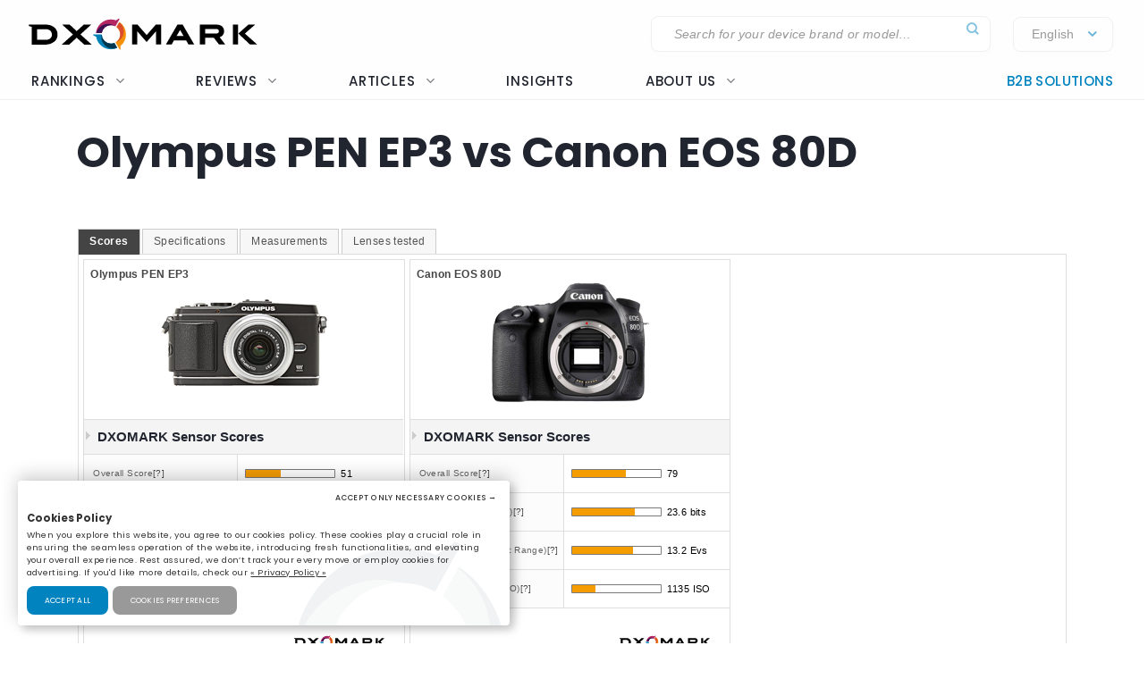

--- FILE ---
content_type: text/html; charset=UTF-8
request_url: https://www.dxomark.com/Cameras/Compare/Side-by-side/Olympus-PEN-EP3-versus-Canon-EOS-80D___724_1076
body_size: 25161
content:
<!DOCTYPE html>
<html lang="fr">
    <head>
                        <title>Olympus PEN EP3 vs Canon EOS 80D vs </title>

                            <meta charset="UTF-8" />
                <meta name="viewport" content="width=device-width">
                <meta http-equiv="X-UA-Compatible" content="IE=edge">
                <meta name="description" content="">

                                                            <link rel="canonical" href="/Cameras/Compare/Side-by-side/Olympus-PEN-EP3-versus-Canon-EOS-80D___724_1076">
                                    
                <meta property="og:type" content="website">
                <meta property="og:title" content="Olympus PEN EP3 vs Canon EOS 80D vs  | DXOMARK ">
                                <meta property="og:url" content="http://www.dxomark.com/Cameras/Compare/Side-by-side/Olympus-PEN-EP3-versus-Canon-EOS-80D___724_1076">
                <meta property="og:site_name" content="DXOMARK">
                <meta property="og:image" content="https://www.dxomark.com/wp-content/uploads/2020/10/DXOMARK.jpg">
                <meta property="og:image:width" content="1920">
                <meta name="twitter:card" content="summary_large_image">
                <meta property="og:image:height" content="1080">


                    
            
            <link rel='stylesheet' href='https://www.dxomark.com/wp-content/plugins/sitepress-multilingual-cms/templates/language-switchers/legacy-list-horizontal/style.min.css?ver=1' type='text/css' media='all' /><link rel='stylesheet' href='https://www.dxomark.com/wp-content/themes/flatsome/style.css?ver=4.0.0.53' type='text/css' media='all' /><link rel='stylesheet' href='https://www.dxomark.com/assets/src/libs/select2/css/select2.css?ver=4.0.0.53' type='text/css' media='all' /><link rel='stylesheet' href='https://www.dxomark.com/wp-content/themes/flatsome/assets/css/flatsome.css?ver=3.18.3' type='text/css' media='all' /><link rel='stylesheet' href='https://www.dxomark.com/wp-content/themes/flatsome-child/assets/css/legacy.css?ver=0.0.2.4' type='text/css' media='all' /><link rel='stylesheet' href='https://www.dxomark.com/wp-content/themes/flatsome-child/assets/css/global.css?ver=0.0.8.0' type='text/css' media='all' /><link rel='stylesheet' href='https://www.dxomark.com/wp-content/themes/flatsome-child/assets/css/custom.css?ver=0.0.1.42' type='text/css' media='all' /><link rel='stylesheet' href='https://www.dxomark.com/wp-content/themes/flatsome-child/tracking/cookies/orejime.css?ver=0.0.9' type='text/css' media='all' /><link rel='stylesheet' href='https://www.dxomark.com/wp-content/themes/flatsome-child/tracking/cookies/orejime-styles.css?ver=0.0.9' type='text/css' media='all' /><link rel='stylesheet' href='https://www.dxomark.com/wp-content/themes/flatsome-child/tracking/cookies/custom-styles.css?ver=0.0.9' type='text/css' media='all' /><link rel='stylesheet' href='https://www.dxomark.com/wp-content/themes/flatsome-child/style.css?ver=4.0.0.53' type='text/css' media='all' /><head>
	
	
	

	<script>(function(html){html.className = html.className.replace(/\bno-js\b/,'js')})(document.documentElement);</script>






	<!-- This site is optimized with the Yoast SEO Premium plugin v22.0 (Yoast SEO v22.0) - https://yoast.com/wordpress/plugins/seo/ -->
	
	
	
	
	
	
	
	
	
	
	
	
	
	
	
	
	<!-- / Yoast SEO Premium plugin. -->











<style id='wp-block-library-inline-css' type='text/css'>
:root{--wp-admin-theme-color:#007cba;--wp-admin-theme-color--rgb:0,124,186;--wp-admin-theme-color-darker-10:#006ba1;--wp-admin-theme-color-darker-10--rgb:0,107,161;--wp-admin-theme-color-darker-20:#005a87;--wp-admin-theme-color-darker-20--rgb:0,90,135;--wp-admin-border-width-focus:2px;--wp-block-synced-color:#7a00df;--wp-block-synced-color--rgb:122,0,223}@media (min-resolution:192dpi){:root{--wp-admin-border-width-focus:1.5px}}.wp-element-button{cursor:pointer}:root{--wp--preset--font-size--normal:16px;--wp--preset--font-size--huge:42px}:root .has-very-light-gray-background-color{background-color:#eee}:root .has-very-dark-gray-background-color{background-color:#313131}:root .has-very-light-gray-color{color:#eee}:root .has-very-dark-gray-color{color:#313131}:root .has-vivid-green-cyan-to-vivid-cyan-blue-gradient-background{background:linear-gradient(135deg,#00d084,#0693e3)}:root .has-purple-crush-gradient-background{background:linear-gradient(135deg,#34e2e4,#4721fb 50%,#ab1dfe)}:root .has-hazy-dawn-gradient-background{background:linear-gradient(135deg,#faaca8,#dad0ec)}:root .has-subdued-olive-gradient-background{background:linear-gradient(135deg,#fafae1,#67a671)}:root .has-atomic-cream-gradient-background{background:linear-gradient(135deg,#fdd79a,#004a59)}:root .has-nightshade-gradient-background{background:linear-gradient(135deg,#330968,#31cdcf)}:root .has-midnight-gradient-background{background:linear-gradient(135deg,#020381,#2874fc)}.has-regular-font-size{font-size:1em}.has-larger-font-size{font-size:2.625em}.has-normal-font-size{font-size:var(--wp--preset--font-size--normal)}.has-huge-font-size{font-size:var(--wp--preset--font-size--huge)}.has-text-align-center{text-align:center}.has-text-align-left{text-align:left}.has-text-align-right{text-align:right}#end-resizable-editor-section{display:none}.aligncenter{clear:both}.items-justified-left{justify-content:flex-start}.items-justified-center{justify-content:center}.items-justified-right{justify-content:flex-end}.items-justified-space-between{justify-content:space-between}.screen-reader-text{clip:rect(1px,1px,1px,1px);word-wrap:normal!important;border:0;-webkit-clip-path:inset(50%);clip-path:inset(50%);height:1px;margin:-1px;overflow:hidden;padding:0;position:absolute;width:1px}.screen-reader-text:focus{clip:auto!important;background-color:#ddd;-webkit-clip-path:none;clip-path:none;color:#444;display:block;font-size:1em;height:auto;left:5px;line-height:normal;padding:15px 23px 14px;text-decoration:none;top:5px;width:auto;z-index:100000}html :where(.has-border-color){border-style:solid}html :where([style*=border-top-color]){border-top-style:solid}html :where([style*=border-right-color]){border-right-style:solid}html :where([style*=border-bottom-color]){border-bottom-style:solid}html :where([style*=border-left-color]){border-left-style:solid}html :where([style*=border-width]){border-style:solid}html :where([style*=border-top-width]){border-top-style:solid}html :where([style*=border-right-width]){border-right-style:solid}html :where([style*=border-bottom-width]){border-bottom-style:solid}html :where([style*=border-left-width]){border-left-style:solid}html :where(img[class*=wp-image-]){height:auto;max-width:100%}:where(figure){margin:0 0 1em}html :where(.is-position-sticky){--wp-admin--admin-bar--position-offset:var(--wp-admin--admin-bar--height,0px)}@media screen and (max-width:600px){html :where(.is-position-sticky){--wp-admin--admin-bar--position-offset:0px}}
</style>




<style id='flatsome-main-inline-css' type='text/css'>
@font-face {
				font-family: "fl-icons";
				font-display: block;
				src: url(https://www.dxomark.com/wp-content/themes/flatsome/assets/css/icons/fl-icons.eot?v=3.18.3);
				src:
					url(https://www.dxomark.com/wp-content/themes/flatsome/assets/css/icons/fl-icons.eot#iefix?v=3.18.3) format("embedded-opentype"),
					url(https://www.dxomark.com/wp-content/themes/flatsome/assets/css/icons/fl-icons.woff2?v=3.18.3) format("woff2"),
					url(https://www.dxomark.com/wp-content/themes/flatsome/assets/css/icons/fl-icons.ttf?v=3.18.3) format("truetype"),
					url(https://www.dxomark.com/wp-content/themes/flatsome/assets/css/icons/fl-icons.woff?v=3.18.3) format("woff"),
					url(https://www.dxomark.com/wp-content/themes/flatsome/assets/css/icons/fl-icons.svg?v=3.18.3#fl-icons) format("svg");
			}
</style>







<script type="text/javascript" src="https://www.dxomark.com/wp-includes/js/jquery/jquery.min.js?ver=3.7.1" id="jquery-core-js"></script>
<script type="text/javascript" id="geojs-js-before">
/* <![CDATA[ */
function geoip(geoipresponse) {
            let countryCode = geoipresponse.country_code;
            if (countryCode == 'FR') {
                jQuery('.amazon-affiliate-card').not('.country-' + countryCode.toLowerCase()).hide();
            }

            if (!jQuery('.amazon-affiliate-card.country-' + countryCode.toLowerCase()).length) {
                jQuery('#prices').hide();
                jQuery('.pricing-menu').hide();
            }
        }
/* ]]> */
</script>
<script type="text/javascript" src="https://get.geojs.io/v1/ip/geo.js?ver=6.4.3" id="geojs-js" async="async" data-wp-strategy="async"></script>
<script type="text/javascript" id="wpml-xdomain-data-js-extra">
/* <![CDATA[ */
var wpml_xdomain_data = {"css_selector":"wpml-ls-item","ajax_url":"https:\/\/www.dxomark.com\/wp-admin\/admin-ajax.php","current_lang":"en","_nonce":"90b854a000"};
/* ]]> */
</script>
<script type="text/javascript" src="https://www.dxomark.com/wp-content/plugins/sitepress-multilingual-cms/res/js/xdomain-data.js?ver=4.6.9" id="wpml-xdomain-data-js" defer="defer" data-wp-strategy="defer"></script>








<!-- This site is optimized with the Schema plugin v1.7.9.6 - https://schema.press -->
<script type="application/ld+json">{"@context":"https:\/\/schema.org","@type":"Organization","@id":"https:\/\/www.dxomark.com#organization","name":"DXOMARK","url":"https:\/\/www.dxomark.com","logo":"https:\/\/cdn.dxomark.com\/wp-content\/themes\/flatsome-child\/assets\/img\/logo-o.svg","sameAs":["http:\/\/www.facebook.com\/pages\/DxOMark\/213142635378983?sk=wall","https:\/\/twitter.com\/dxomark\/","https:\/\/www.instagram.com\/dxomark\/","https:\/\/www.youtube.com\/channel\/UCjVn8ZMN6k8uZ-QP5RUj-vQ","https:\/\/fr.linkedin.com\/company\/dxomark-image-labs"]}</script>

<!-- Markup (JSON-LD) structured in schema.org ver.4.7.0 START -->
<script type="application/ld+json">
{
    "@context": "http://schema.org",
    "@type": "WebSite",
    "name": "DXOMARK",
    "alternateName": "",
    "url": "https://www.dxomark.com"
}
</script>
<!-- Markup (JSON-LD) structured in schema.org END -->

        <script>
            if ((document.cookie.match( /^(?:.*;)?\s*cookie_notice_accepted\s*=\s*([^;]+)(?:.*)?$/)||[,null])[1] != 'false') {


                (function(i,s,o,g,r,a,m){i['GoogleAnalyticsObject']=r;i[r]=i[r]||function(){
                (i[r].q=i[r].q||[]).push(arguments)},i[r].l=1*new Date();a=s.createElement(o),
                m=s.getElementsByTagName(o)[0];a.async=1;a.src=g;m.parentNode.insertBefore(a,m)
                })(window,document,'script','https://www.google-analytics.com/analytics.js','ga');

                ga('create', 'UA-5340360-1', 'auto');
                ga('set', 'contentGroup1', 'DXOMARK');
                ga('send', 'pageview');

                function _gaLt(event) {

                    /* If GA is blocked or not loaded, or not main|middle|touch click then don't track */
                    if (!ga.hasOwnProperty('loaded') || ga.loaded != true || (event.which != 1 && event.which != 2)) {
                        return;
                    }

                    var el = event.srcElement || event.target;

                    /* Loop up the DOM tree through parent elements if clicked element is not a link (eg: an image inside a link) */
                    while (el && (typeof el.tagName == 'undefined' || el.tagName.toLowerCase() != 'a' || !el.href)) {
                        el = el.parentNode;
                    }

                    /* if a link with valid href has been clicked */
                    if (el && el.href) {

                        var link = el.href;

                        /* Only if it is an external link */
                        if (link.indexOf(location.host) == -1 && link.indexOf('cdn.dxomark.com') == -1 && !link.match(/^javascript\:/i)) {

                            /* Is actual target set and not _(self|parent|top)? */
                            var target = (el.target && !el.target.match(/^_(self|parent|top)$/i)) ? el.target : false;

                            /* Assume a target if Ctrl|shift|meta-click */
                            if (event.ctrlKey || event.shiftKey || event.metaKey || event.which == 2) {
                                target = '_blank';
                            }

                            var hbrun = false; // tracker has not yet run

                            /* HitCallback to open link in same window after tracker */
                            var hitBack = function() {
                                /* run once only */
                                if (hbrun) return;
                                hbrun = true;
                                window.location.href = link;
                            };

                            var label = el.textContent || el.innerText || '';

                            if (target) { /* If target opens a new window then just track */
                                ga(
                                    'send', 'event', 'Outgoing Links', link,
                                    label
                                );
                            } else { /* Prevent standard click, track then open */
                                event.preventDefault ? event.preventDefault() : event.returnValue = !1;
                                /* send event with callback */
                                ga(
                                    'send', 'event', 'Outgoing Links', link,
                                    label, {
                                        'hitCallback': hitBack
                                    }
                                );

                                /* Run hitCallback again if GA takes longer than 1 second */
                                setTimeout(hitBack, 1000);
                            }
                        }
                    }
                }

                var _w = window;
                /* Use 'click' if touchscreen device, else 'mousedown' */
                var _gaLtEvt = ('ontouchstart' in _w) ? 'click' : 'mousedown';
                /* Attach the event to all clicks in the document after page has loaded */
                _w.addEventListener ? _w.addEventListener('load', function() {document.body.addEventListener(_gaLtEvt, _gaLt, !1)}, !1)
                    : _w.attachEvent && _w.attachEvent('onload', function() {document.body.attachEvent('on' + _gaLtEvt, _gaLt)});
            }

            jQuery(function($){
                $(document).ready(function() {
                    $('.orejime-Notice-saveButton').click(function(){
                        ga('send', {
                          hitType: 'event',
                          eventCategory: 'Cookies',
                          eventAction: 'Accept',
                          eventLabel: 'Accept Cookies'
                        });
                    });

                    $('.orejime-Notice-declineButton').click(function(){
                        ga('send', {
                          hitType: 'event',
                          eventCategory: 'Cookies',
                          eventAction: 'Necessary only',
                          eventLabel: 'Accept only necessary cookies'
                        });
                    });

                    $('.orejime-Notice-learnMoreButton').click(function(){
                        ga('send', {
                          hitType: 'event',
                          eventCategory: 'Cookies',
                          eventAction: 'Preferences',
                          eventLabel: 'Cookies preferences'
                        });
                    });

                    $('.orejime-Notice-privacyPolicyLink').click(function(){
                        ga('send', {
                          hitType: 'event',
                          eventCategory: 'Cookies',
                          eventAction: 'Privacy Policy',
                          eventLabel: 'Privacy Policy'
                        });
                    });


                    var target = document.querySelector('.orejime-ModalPortal');
                    var observer = new MutationObserver(function(mutations) {
                        $('.orejime-Modal-saveButton').click(function(){
                            ga('send', {
                              hitType: 'event',
                              eventCategory: 'Cookies',
                              eventAction: 'Confirm',
                              eventLabel: 'Confirm'
                            });
                        });

                        $('.orejime-AppToggles-disableAll').click(function(){
                            ga('send', {
                              hitType: 'event',
                              eventCategory: 'Cookies',
                              eventAction: 'Disable all',
                              eventLabel: 'Disable all except necessary cookies'
                            });
                        });

                        $('.orejime-AppToggles-enableAll').click(function(){
                            ga('send', {
                              hitType: 'event',
                              eventCategory: 'Cookies',
                              eventAction: 'Enable all',
                              eventLabel: 'Enable all cookies'
                            });
                        });
                    });

                    observer.observe(target, {
                        childList:     true
                    });



                    $('.smartphones-ranking #ranking-brand-filter').click(function(){
                        ga('send', {
                          hitType: 'event',
                          eventCategory: 'Smartphone Ranking Filters',
                          eventAction: 'Filter Use',
                          eventLabel: 'Brand Filter'
                        });
                    });

                    $('.smartphones-ranking #ranking-segment-filter').click(function(){
                        ga('send', {
                          hitType: 'event',
                          eventCategory: 'Smartphone Ranking Filters',
                          eventAction: 'Filter Use',
                          eventLabel: 'Segment Filter'
                        });
                    });

                    $('.smartphones-ranking #ranking-price-filter').click(function(){
                        ga('send', {
                          hitType: 'event',
                          eventCategory: 'Smartphone Ranking Filters',
                          eventAction: 'Filter Use',
                          eventLabel: 'Price Filter'
                        });
                    });

                    $('.smartphones-ranking #ranking-date-filter').click(function(){
                        ga('send', {
                          hitType: 'event',
                          eventCategory: 'Smartphone Ranking Filters',
                          eventAction: 'Filter Use',
                          eventLabel: 'Date Filter'
                        });
                    });

                    $('.speakers-ranking #ranking-brand-filter').click(function(){
                        ga('send', {
                          hitType: 'event',
                          eventCategory: 'Speaker Ranking Filters',
                          eventAction: 'Filter Use',
                          eventLabel: 'Brand Filter'
                        });
                    });

                    $('.speakers-ranking #ranking-segment-filter').click(function(){
                        ga('send', {
                          hitType: 'event',
                          eventCategory: 'Speaker Ranking Filters',
                          eventAction: 'Filter Use',
                          eventLabel: 'Segment Filter'
                        });
                    });

                    $('.speakers-ranking #ranking-price-filter').click(function(){
                        ga('send', {
                          hitType: 'event',
                          eventCategory: 'Speaker Ranking Filters',
                          eventAction: 'Filter Use',
                          eventLabel: 'Price Filter'
                        });
                    });

                    $('.speakers-ranking #ranking-date-filter').click(function(){
                        ga('send', {
                          hitType: 'event',
                          eventCategory: 'Speaker Ranking Filters',
                          eventAction: 'Filter Use',
                          eventLabel: 'Date Filter'
                        });
                    });

                    $('.ranking-position .more').click(function(){
                        ga('send', {
                          hitType: 'event',
                          eventCategory: 'Review Rankings Expand',
                          eventAction: 'Show More',
                          eventLabel: 'Ranking Expand'
                        });
                    });

                    $('.rankings-container .us-switch').click(function(){
                        ga('send', {
                          hitType: 'event',
                          eventCategory: 'Speaker Ranking US-Toggle',
                          eventAction: 'US Toggle Switch',
                          eventLabel: 'US Toggle'
                        });
                    });

                    $('.smartphones .sort-header').click(function(){
                        let sortColumn = '';
                        if ($(this).hasClass('mobile')) {
                            sortColumn = 'Camera';
                        } else if ($(this).hasClass('selfie')) {
                            sortColumn = 'Selfie';
                        } else if ($(this).hasClass('audio')) {
                            sortColumn = 'Audio';
                        } else if ($(this).hasClass('display')) {
                            sortColumn = 'Display';
                        } else if ($(this).hasClass('battery')) {
                            sortColumn = 'Battery';
                        } else if ($(this).hasClass('launch_date')) {
                            sortColumn = 'Date';
                        } else if ($(this).hasClass('launch_price')) {
                            sortColumn = 'Price';
                        }

                        ga('send', {
                          hitType: 'event',
                          eventCategory: 'Smartphone Ranking Sort',
                          eventAction: 'Sort by Protocol',
                          eventLabel: sortColumn + ' Sort'
                        });
                    });

                    $('.speakers .sort-header').click(function(){
                        let sortColumn = '';
                        if ($(this).hasClass('launch_date')) {
                            sortColumn = 'Date';
                        } else if ($(this).hasClass('launch_price')) {
                            sortColumn = 'Price';
                        }

                        ga('send', {
                          hitType: 'event',
                          eventCategory: 'Speaker Ranking Sort',
                          eventAction: 'Sort by Protocol',
                          eventLabel: sortColumn + ' Sort'
                        });
                    });


                    $('.download-report-camera').click(function(){
                        ga('send', {
                          hitType: 'event',
                          eventCategory: 'Download Report',
                          eventAction: 'Download Report Camera',
                          eventLabel: 'Download Report Camera'
                        });
                    });



                    setTimeout(function() {
                        if (document.querySelector('affilizz-lazy-content') !== null && document.querySelector('affilizz-lazy-content').shadowRoot.querySelector('.affilizz-offer') !== null) {
                            $('.download-report-camera').click(function(){
                                ga('send', {
                                  hitType: 'event',
                                  eventCategory: 'Affiliz Display',
                                  eventAction: 'Affiliz Display Product Review',
                                  eventLabel: 'Affiliz Display Product Review'
                                });
                            });
                        }
                    }, 3000);

                });
            });

        </script>

    
        <!-- Google tag (gtag.js) -->
        <script async src="https://www.googletagmanager.com/gtag/js"></script>
        <script>
            if ((document.cookie.match( /^(?:.*;)?\s*cookie_notice_accepted\s*=\s*([^;]+)(?:.*)?$/)||[,null])[1] != "false") {
                window.dataLayer = window.dataLayer || [];
                function gtag(){dataLayer.push(arguments);}
                gtag("js", new Date());
                gtag("config", "G-9JY6CQ7T1K");

            }
        </script>
    
        <!-- Microsoft clarity -->
        <script type="text/javascript" type="opt-in" data-type="application/javascript" data-name="microsoftClarity">
            (function(c,l,a,r,i,t,y){
                c[a]=c[a]||function(){(c[a].q=c[a].q||[]).push(arguments)};
                t=l.createElement(r);t.async=1;t.src="https://www.clarity.ms/tag/"+i;
                y=l.getElementsByTagName(r)[0];y.parentNode.insertBefore(t,y);
            })(window, document, "clarity", "script", "k1rgrsydgv");
        </script>
    <script type="text/javascript">var cdn = "https://www.dxomark.com";</script><style>.bg{opacity: 0; transition: opacity 1s; -webkit-transition: opacity 1s;} .bg-loaded{opacity: 1;}</style><style></style>
        <style type="text/css">

            @font-face {
                font-family: FuturaPTMedium;
                src: url("../assets/fonts/futura-pt-medium.otf");
            }

            #comments {
                display: none;
            }

            .labelTitle {
                display: flex;
                flex-direction: column;
                justify-content: center;
            }

            .labelTitle span {
                font-weight: 400;
            }

            .label-sub {
                font-size: 15px;
                font-style: italic;
            }

            .labeled-devices .title p.h1 {
                font-size: 96px;
                border-bottom: none;
                margin-bottom: 0;
                padding-bottom: 0;
                color: #21252f;
            }
            .labeled-devices .title h2 {
                font-size: 28px;
                font-weight: 500;
                border-bottom: none;
                margin-top: 0;
            }

            .labeled-devices .label-stamp {
                display: flex;
                flex-direction: column;
            }


            .labeled-devices .accordion-title {
                padding: 0;
                background: none;
                border: none;
            }

            .labeled-devices .accordion-title i {
                margin: -22px 0 0;
                padding: 0 10px;
            }

            .labeled-devices .accordion-inner {
                padding: 0;
            }


            .labeled-devices .parent {
              display: flex;
              flex-wrap: wrap;
            }

            .labeled-devices .child {
                flex: 1 0 30%;
                margin: 5px 0;
                text-overflow: ellipsis;
                white-space: nowrap;
                overflow: hidden;
                font-family: "Poppins";
                font-style: normal;
                font-weight: 600;
                font-size: 13px;
                line-height: 20px;
            }

            .labeled-devices .child a {
                color: #5e627b;
            }

            .labeled-devices .label-tabs h2 {
            }

            .labeled-devices h3 {
                font-size: 28px;
                margin-bottom: 0;
                margin-top: 30px;
            }

            .labeled-devices .label-gold h3,
            .labeled-devices .label-gold h4 {
                color:  #D7B361;
            }

            .labeled-devices .label-silver h3,
            .labeled-devices .label-silver h4 {
                color:  #606060;
            }

            .labeled-devices .label-bronze h3,
            .labeled-devices .label-bronze h4 {
                color:  #B13F18;
            }


            .labeled-devices .label-tabs .tab-panels {
                border: none;
            }

            .labeled-devices .label-tabs ul li {
                text-align: center;
                margin: -2px 0;
            }

             .labeled-devices .label-tabs ul li .tab-icon {
                width: 50px;
                height: 50px;
            }

            .labeled-devices .label-tabs ul li.active a {
                font-weight: 600;
                position: relative;
                filter: none;
                border-bottom: 3px solid var(--context-color);
            }
            .labeled-devices .label-tabs ul li.active aaa:after {
                content: "";
                background-color: var(--context-color);
                height: 3px;
                width: 100%;
            }

            .labeled-devices .label-tabs ul li a {
                background: none;
                font-family: "Poppins";
                font-weight: 400;
                font-size: 12px;                                
                display: flex;
                flex-direction: column;
                flex-wrap: nowrap;
                justify-content: flex-start;
                border: none;
                padding: 5px 0 0;
                margin: 0 10px;
                border-bottom: 3px solid white;
                filter: opacity(0.5) grayscale(1);
            }

            .labeled-devices .tabbed-content > ul.nav-size-normal > li {
                margin: 15px;
            }

        </style>

        <script type="text/javascript">

        function getSVGParams() {
            // Find all .dynamic-svg SVGs elements
            // console.log("1");
            const dynamicSVGs = document.getElementsByClassName("dynamic-svg");
            // Replace dynamic params for each SVGs
            for (i = 0; i < dynamicSVGs.length; i++) {
                const dynamicSVG = dynamicSVGs[i];
                const dynamicSVGSRC = dynamicSVG.getAttribute("data");
                const dynamicSVGParams = dynamicSVGSRC.split("?")[1].split("&");
                // Set SGV object attribute for each dynamic params
                for (y = 0; y < dynamicSVGParams.length; y++) {
                    // console.log("2");
                    var sName = dynamicSVGParams[y].split("=")[0];
                    var sValue = dynamicSVGParams[y].split("=")[1];
                    if (dynamicSVG.contentDocument) {
                        let textElement = dynamicSVG.contentDocument.documentElement.querySelector("#dynamic-param-" + sName);
                        // console.log(sValue);
                        
                        if (textElement) {
                            textElement.textContent = sValue;
                        }
                    }
                }
            }
        };

        document.addEventListener("DOMContentLoaded", function() {
            const dynamicSVGs = document.getElementsByClassName("dynamic-svg");
            for (i = 0; i < dynamicSVGs.length; i++) {
                const dynamicSVG = dynamicSVGs[i];
                dynamicSVG.addEventListener("load", function() {
                    // console.log("ok");
                    getSVGParams();
                }, true);
            }
        }, false);

        </script>
        <script type="text/javascript">
                jQuery(document).ready(function() {
                  const myHash = location.hash.substr(1)
                  // console.log(myHash);
                  if (myHash == "speakers") {
                    $(".speakers .accordion-inner").show();
                  }
                })
        </script>

    <link rel="icon" href="https://www.dxomark.com/wp-content/uploads/2019/09/logo-o-transparent-150x150.png" sizes="32x32" />
<link rel="icon" href="https://www.dxomark.com/wp-content/uploads/2019/09/logo-o-transparent.png" sizes="192x192" />



    <style type="text/css">

        .subscoreTitle h4 {
            font-size: 1.6em;
        }

        .subscoreTitle h5 {
            font-size: 1.5em;
            margin-bottom: 0;
            flex: 1;
            line-height: 32px;
        }

        .score-summary .bars-graph .col .row .col {
            margin: 10px 0!important;
        }

        .subscoreHeading.heading-score-v5.summary-v5 {
                padding: 5px;
                margin: 0;
        }

        .subscoreHeading.heading-score-v5.summary-v5 .summaryBar {
            display: flex;
            flex-direction: row;
            align-content: center;
        }

        .subscoreHeading.heading-score-v5.summary-v5 .summaryBar .subscoreTitle {
            min-width: 100px;
            font-size: 13px;
            line-height: 24px;
            justify-content: flex-end;
            padding-right: 10px;
        }
        .subscoreHeading.heading-score-v5.summary-v5 .summaryBar .subscoreTitle a {
            color: #5e627b;
        }

        .subscoreHeading.heading-score-v5.summary-v5 .summaryBar .subScoreBars {
            transform: scale(0.65);
            width: 95%;
            margin: -8px -45% -8px -20%;
            align-content: center;
        }

        .subscoreHeading.heading-score-v5.summary-v5 .currentScore {
            font-size: 20px;
            width: 30px;
            text-align: center;
        }

        .subscoreHeading.heading-score-v5.summary-v5 .subScoreBars .bestDeviceBar .bestDeviceSubScore {
            display: block;            
        }



            .score-summary.battery .subscores {
                justify-content: left;
                padding-left: 15px;
                color: #5e627b;
            }

            .score-summary.battery .subscores .value {
                color: var(--context-color);
            }

            .score-summary.battery .subscores .value {
                font-size: 28px;
            }

            .score-summary.battery .bars-graph .col.large-8 {
                margin: 5px -15px 5px;
            }


            @media (max-width: 849px) {
                .score-summary.battery .subscores {
                    justify-content: center!important;
                    text-align: center;
                }
            }





            .score-summary .subscores,
            .score-summary.camera .subscores,
            .score-summary.audio .subscores,
            .score-summary.selfie .subscores,
            .score-summary.display .subscores,
            .score-summary.battery .subscores,
            .score-summary .subscores a,
            .score-summary.camera .subscores a,
            .score-summary.audio .subscores a,
            .score-summary.selfie .subscores a,
            .score-summary.display .subscores a,
            .score-summary.battery .subscores a {
                justify-content: left;
                color: #5e627b;
                height: 100%;
            }

            .score-summary .subscores .value {
                color: var(--context-color);
            }

            @media (max-width: 849px) {
                .score-summary .subscores {
                    justify-content: center!important;
                    text-align: center;
                }

                .subscoreHeading.heading-score-v5.summary-v5 .summaryBar .subScoreBars {
                    margin: -8px -45% -8px -18%;
                    width: 100%;
                }
            }
    </style>
    <style>
        .subscoreHeading.heading-score-v5 {
            background-color: #fff;
            border: none;
            padding: 20px 0 10px;
            flex-direction: column;
            font-size: 16px;
        }
        .subscoreHeading.heading-score-v5 .subscoreTitle {
            display: flex;
            flex-direction: row;
        }


        .subscoreHeading.heading-score-v5 .currentScore {
            font-size: 2em;
            font-family: var(--global--font-titles);
            font-weight: 700;
            color: var(--context-color);
            padding-right: 5px;
            line-height: 35px;
            min-width: 65px;
        }
        .subscoreHeading.heading-score-v5 h2, .subscoreHeading.heading-score-v5 h3, .subscoreHeading.heading-score-v5 h4 {
            font-weight: 600;
            /*color: var(--context-color);*/
            color: #5e627b;
        }
        .subscoreHeading.heading-score-v5 h3 {
            font-size: 2em;
        }
        .subscoreHeading.heading-score-v5 .subScoreBars {
            min-width: 60%;
            font-family: var(--global--font-titles);
            margin-top: 10px;
        }
        .subscoreHeading.heading-score-v5 .subScoreBars .bestDeviceBar {
            height: 15px;
            border-radius: 100px;
            margin: 10px 0;
            min-width: 55%;
        }

        .subscoreHeading.heading-score-v5 .subScoreBars .currentDeviceBar {
            border-radius: 100px;
        }
        .subscoreHeading.heading-score-v5 .subScoreBars .bestDeviceBar p.currentDeviceName {
            display: none;
        }
        .subscoreHeading.heading-score-v5 .subScoreBars .bestDeviceBar .bestDeviceSubScore {
            padding: 0;
            margin-top: -5px;
            font-size: 1em;
            font-weight: 600;
            width: 40px;
        }
        .subscoreHeading.heading-score-v5 .subScoreBars .bestDeviceBar>p {
            color: #b7baca;
        }
        .subscoreHeading.heading-score-v5 .subScoreBars .bestDeviceName {
            font-size: 0.75em;
            font-weight: 600;
            color: #b7baca;
        }

        .subscoreHeading.heading-score-v5 .subScoreBars .bestDeviceBar {
            min-width: calc(100% - 105px)
        }

        .subscoreHeading.heading-score-v5 .subScoreBars .bestDeviceNameMobile {
            width: 100%;
            text-align: right;
            font-size: 0.75em;
            padding: 8px 0 3px;
            font-weight: 600;
            color: #b7baca;
        }

        .subscoreHeading.heading-score-v5.level-4 {
            font-size:  14px;
        }
        .subscoreHeading.heading-score-v5.level-4 .subScoreBars,
        .subscoreHeading.heading-score-v5.level-4 .currentScore {
            padding: 0px 20px 0 2px;
        }
        .subscoreHeading.heading-score-v5.level-4 .subScoreBars .bestDeviceBar {
            height: 12px;
        }

        .subscoreHeading.heading-score-v5.level-5 {
            font-size:  12px;
        }
        .subscoreHeading.heading-score-v5.level-5 .subScoreBars,
        .subscoreHeading.heading-score-v5.level-5 .currentScore {
            padding: 0px 20px 0 2px;
        }
        .subscoreHeading.heading-score-v5.level-5 .subScoreBars .bestDeviceBar {
            height: 10px;
        }

        @media (max-width: 849px) {

            .subscoreHeading.heading-score-v5 .subScoreBars .bestDeviceName {
                width: 100%;
                text-align: right;
                font-size: 0.75em;
            }

        }

        @media (max-width: 549px) {
            .subscoreHeading.heading-score-v5 .subScoreBars .bestDeviceBar .bestDeviceSubScore {
                display: block;
            }
        }




        .info-box {
            border: 1px solid #eee;
            border-radius: var(--global--border-radius);
            display: flex;
            flex-direction: row;
            padding: 10px 20px;
            font-size: 13px;
            font-style: italic;
            margin: -10px 0 30px;
        }

        .info-box .info-box-icon {
            display: flex;
            flex-direction: column;
            justify-content: center;
            align-content: center;
        }

        .info-box .info-box-icon a {
            background-color: #dddddd;
            border-radius: 50px;
            color: white;
            text-align: center;
            width: 20px;
            height: 20px;
            cursor: pointer;
            display: inline-block;
            line-height: 20px;
            font-size: 13px;
            font-weight: bolder;
            font-family: monospace;
            font-style: italic;
            font-style: italic;
            transform: scale(1.5);
            margin: 0 40px 0 30px;
        }

        .info-box .info-box-title {
            font-weight: 600;
            padding-top: 10px;
        }

        .info-box .info-box-content {
            font-size: 1em;   
        }

        .info-box .info-box-content p {
            margin: 5px 0;
        }

        .info-box .info-box-link {
            text-align: right;
        }

        .info-box .info-box-link a {
            color: #334862;
            font-size: 1em;
            font-weight: 600;   
        }

        .info-box .info-box-link a i {
            font-size: 15px;
            top: 4px;
            left: 6px; 
        }

        @media (max-width: 849px) {

            .info-box {
                font-size: 11px;
            }

            .info-box .info-box-icon a {
                margin: 0 15px 0 0;
                transform: scale(1);
            }

        }

    </style>		<style type="text/css" id="wp-custom-css">
			/*
You can add your own CSS here.

Click the help icon above to learn more.
*/

#post-16072 .entry-image {
display: none;
}		</style>
		
    <style>

        .echarts-item {
            padding: 30px 15px 15px;
            border-radius: var(--global--border-radius-buttons);
            border: 1px solid #eee;
            background-color: #fff;
        }

        .echarts-item .echarts-item {
            border: none;
        }

        .tabbed-content .echarts-item {
            border: none;
            background: none;
        }

        .tabbed-content.two-tabs {
            padding: 15px 0;
        }

        .tabbed-content.two-tabs .col {
            padding-bottom: 0;
        }

        .tabbed-content.two-tabs .tab-panels {
            border-radius: 0 var(--global--border-radius-buttons) var(--global--border-radius-buttons) var(--global--border-radius-buttons);
            border-color: #eee;
            padding: 0;
        }

        .tabbed-content.two-tabs ul li {
            text-align: center;
            margin: -2px 0;
        }

         .tabbed-content.two-tabs ul li .tab-icon {
            width: 50px;
            height: 50px;
        }

        .tabbed-content.two-tabs ul li.active a {
            font-weight: 600;
            position: relative;
            border-top: 1px solid;
            border-color: #eee;
            background: white;
            border-top: 1px solid #eee;
            border-left: 1px solid #eee;
            border-right: 1px solid #eee;
        }
        .tabbed-content.two-tabs ul li.active aaa:after {
            content: '';
            background-color: var(--context-color);
            height: 3px;
            width: 100%;
        }

        .tabbed-content.two-tabs ul li a {
            background: none;
            font-family: 'Poppins';
            font-weight: 400;                                
            display: flex;
            flex-direction: row;
            flex-wrap: nowrap;
            justify-content: flex-start;
            background: #eee;
            border-radius: var(--global--border-radius-buttons) var(--global--border-radius-buttons) 0 0;
            padding: 5px 15px 0;
            border-color: white;
        }
        .tabbed-content.two-tabs ul li a span {
            margin: 10px 0;
        }
    </style><style id="kirki-inline-styles"></style></head>

            <link rel="stylesheet" href="https://www.dxomark.com/assets/build/overridewptemplate.css?3.0.7">













        
    <link rel="stylesheet" href="https://www.dxomark.com/assets/build/point-cloud.css?3.0.7">
    <link rel="stylesheet" href="https://www.dxomark.com/assets/build/compare.css?3.0.7">

                        <script type="text/javascript">
          var DXO_CURRENT_LOCALE = 'en';
          var DXO_PATH_PREFIX = window.DXO_PATH_PREFIX = "";
          var DXO_POINT_CLOUD_INTL = {
            lensDatabase: {
              thead: {
                model: 'Model', //"Model"
                price: 'Launch Price', //"Launch Price"
                launchDate: 'Launch Date', //"Launch Date"
                overallScore: 'DXOMARK Score', //"DxOMark Score"
                scoreSharpness: 'Sharpness', //"Sharpness"
                scoreDistortion: 'Distortion', //"Distortion"
                scoreVignetting: 'Vignetting', //"Vignetting"
                scoreTransmission: 'Transmission', //"Transmission"
                scoreAC: 'Chr. aberration', //"Chr. aberration"
                compare: 'Compare', //"Compare"
              },
              productDetail: {
                addToCompare: 'Add', //"Add"
                removeToCompare: 'Remove', //"Remove"
                mountedOn: 'On', //"On"
              },
              graph: {
                mountedOn: 'Mounted on', //"Mounted on"
                bestLenses: 'BEST LENSES', //"BEST LENSES"
              }
            },
            cameraDatabase: {
              thead: {
                model: 'Model', //"Model"
                mpix: 'Mpix', //"Mpix"
                sensorFormat: 'Sensor Format', //"Sensor Format"
                price: 'Launch Price', //"Launch Price"
                launchDate: 'Launch Date', //"Launch Date"
                overallScore: 'Overall Score', //"Overall Score"
                scorePortrait: 'Portrait', //"Portrait"
                scoreLandscape: 'Landscape', //"Landscape"
                scoreSports: 'Sports', //"Sports"
                compare: 'Compare', //"Compare"
              },
              productDetail: {
                addToCompare: 'Add', //"Add"
                removeToCompare: 'Remove', //"Remove"
              },
              compareBlock:{
                compareLabel: 'Compare', //"Compare"
                PREVIEW: 'PREVIEW', //"PREVIEW"
                TESTED: 'TESTED', //"TESTED"
                addMoreCameras: 'ADD MORE CAMERAS', //"ADD MORE CAMERAS"
                addMoreLenses: 'ADD MORE LENSES', //"ADD MORE LENSES"
                viewComparison: 'VIEW COMPARISON', //"VIEW COMPARISON"
              },
              graph: {
                bestCameras: 'BEST CAMERAS', //"BEST CAMERAS"
              }
            },
            commonList: {
              review: 'Review',
              preview: 'Preview',
            },
            commonGraph: {
              currentSelection: 'IN CURRENT SELECTION', //"CURRENT SELECTION"
            },
            commonCompare:{
              lensMountedOn: "Mounted on", // "Mounted on"
              viewComparison: "VIEW COMPARISON", // "VIEW COMPARISON"
              productPage: "Product page", // "Product page"
              removeFromCompare: "Remove from compare", // "Remove from compare"
              removeFromCompareShort: "Remove", // "Remove"
              addToCompare: "Add to compare", // "Add to compare"
              addToCompareShort: "Add", // "Add"
              reviewLabel: "Review", // "Review"
            },
            selectLuminance: "Select luminance"
          };
          var DXOMARK_INTL = {

          }
          var DXO_CDN = 'https://www.dxomark.com';
        </script>

                        <script type="text/javascript" src="https://www.dxomark.com/dakdata/src/js/vendor/jquery.min.js?3.0.7"></script>
            <script type="text/javascript" src="https://www.dxomark.com/dakdata/src/js/vendor/jquery-ui.min.js?3.0.7"></script>
            <script type="text/javascript" src="https://www.dxomark.com/dakdata/src/js/vendor/jquery-ui.touch-punch.min.js?3.0.7"></script>
            <script type="text/javascript" src="https://www.dxomark.com/assets/build/main.js?3.0.7"></script>
            <script type="text/javascript" src="https://www.dxomark.com/dakdata/build/global.js?3.0.7"></script>
        
    <script type="text/javascript" src="https://www.dxomark.com/dakdata/build/legacy/AC_RunActiveContent.js?3.0.7"></script>
    <script type="text/javascript" src="https://www.dxomark.com/dakdata/build/legacy/lang_en.js?3.0.7"></script>
    <script type="text/javascript" src="https://www.dxomark.com/dakdata/build/legacy.js?3.0.7"></script>
    </head>

    <body class="page-template page-template-page-blank page-template-page-blank-php page page-id-4 nav-dropdown-has-arrow nav-dropdown-has-shadow nav-dropdown-has-border">
        
                        <a class="skip-link screen-reader-text" href="#main">Skip to content</a>
            
            <div id="wrapper">
                                    <header id="header" class="header has-sticky sticky-jump">
		<div class="header-wrapper">
			

<script>

jQuery(function($){
  $(document).ready(function() {
    $('.banner-grid-wrapper').addClass('ready');
  });
});

</script>



<div id="top-bar" class="header-top hide-for-sticky flex-has-center">
    <div class="flex-row container">
        <div class="flex-grow">
            <a href="https://www.dxomark.com/" title="DXOMARK - The leading source of independent audio, display, battery and image quality measurements and ratings for smartphone, camera, lens, wireless speaker and laptop since 2008." rel="home">
                <img src="https://www.dxomark.com/wp-content/themes/flatsome-child/assets/img/logo.svg?20191116" width="300" height="67" loading="eager" class="logo" alt="DXOMARK" />
            </a>
        </div><!-- flex-col left -->

        <div class="hide-for-medium">
                        <div class="header-search-form full-form search-form html relative">
    <div class="header-search-form-wrapper">
<div class="searchform-wrapper ux-search-box relative is-large"><form method="get" class="searchform" action="https://www.dxomark.com/" role="search">
		<div class="flex-row relative">
			<div class="flex-col flex-grow">
	   	   <input type="search" class="search-field mb-0" name="s" value="" id="s" placeholder="Search for your device brand or model&hellip;" />
			</div><!-- .flex-col -->
			<div class="flex-col">
				<button type="submit" class="ux-search-submit" aria-label="Submit">
					<i class="icon-search" ></i>				</button>
			</div><!-- .flex-col -->
		</div><!-- .flex-row -->
    <div class="live-search-results text-left z-top"></div>
</form>
</div>    </div>
</div>
        </div><!-- .flex-col right -->

        <div class="hide-for-medium">
                            <ul class="header-nav header-nav-main nav nav-center nav-uppercase">
        <li class="has-dropdown header-language-dropdown">
            <a href="#" class="fake-input">
                English            </a>
            <ul class="nav-dropdown nav-dropdown-default">
                <li><a href="https://www.dxomark.com/Cameras/Compare/Side-by-side/Olympus-PEN-EP3-versus-Canon-EOS-80D___724_1076" hreflang="en"><i class="icon-image"><img src="https://www.dxomark.com/wp-content/plugins/sitepress-multilingual-cms/res/flags/en.png" width="18" height="12" loading="eager" alt="English"/></i> English</a></li><li><a href="https://www.dxomark.cn/Cameras/Compare/Side-by-side/Olympus-PEN-EP3-versus-Canon-EOS-80D___724_1076" hreflang="cn"><i class="icon-image"><img src="https://www.dxomark.com/wp-content/plugins/sitepress-multilingual-cms/res/flags/cn.png" width="18" height="12" loading="eager" alt="中文"/></i> 中文</a></li><li><a href="https://www.dxomark.fr/Cameras/Compare/Side-by-side/Olympus-PEN-EP3-versus-Canon-EOS-80D___724_1076" hreflang="fr"><i class="icon-image"><img src="https://www.dxomark.com/wp-content/plugins/sitepress-multilingual-cms/res/flags/fr.png" width="18" height="12" loading="eager" alt="Français"/></i> Français</a></li>            </ul>
            <button class="button icon primary">
                <i class="icon-angle-down"></i>
            </button>
        </li>
    </ul>


        </div><!-- center -->

                    <div class="hide-for-medium hide-for-large">
                            </div>
        
    </div><!-- .flex-row -->
</div><!-- #header-top -->


<div id="masthead" class="header-main ">
      <div class="header-inner flex-row container logo-left medium-logo-center" role="navigation">

          <!-- Logo -->
          <div class="flex-col home-show-for-sticky">
            
<!-- Header logo -->
<a href="https://www.dxomark.com/" title="DXOMARK - The leading source of independent audio, display, battery and image quality measurements and ratings for smartphone, camera, lens, wireless speaker and laptop since 2008." rel="home">
    <img width="60" height="55" src="https://www.dxomark.com/wp-content/themes/flatsome-child/assets/img/logo-o-white.svg?20191116" loading="eager" class="nav-logo" alt="DXOMARK"/></a>
          </div>

          <!-- Nav menu -->
          <div class="flex-col hide-for-medium flex-left left-menu">
              <ul class="header-nav header-nav-main nav nav-left  nav-uppercase ">
                  <li id="menu-item-106259" class="menu-item menu-item-type-custom menu-item-object-custom menu-item-has-children menu-item-106259 menu-item-design-default has-dropdown"><a href="/smartphones/" class="nav-top-link" aria-expanded="false" aria-haspopup="menu">Rankings<i class="icon-angle-down" ></i></a>
<ul class="sub-menu nav-dropdown nav-dropdown-default">
	<li id="menu-item-163606" class="menu-item menu-item-type-custom menu-item-object-custom menu-item-163606"><a href="/smartphones/custom-ranking"><span style="color: var(--context-color);">Custom Ranking</span></a></li>
	<li id="menu-item-106260" class="menu-item menu-item-type-custom menu-item-object-custom menu-item-106260"><a href="/smartphones/">Smartphones</a></li>
	<li id="menu-item-106261" class="menu-item menu-item-type-custom menu-item-object-custom menu-item-106261"><a href="/Cameras/">Camera Sensors</a></li>
	<li id="menu-item-106262" class="menu-item menu-item-type-custom menu-item-object-custom menu-item-106262"><a href="/Lenses/">Camera Lenses</a></li>
	<li id="menu-item-106263" class="menu-item menu-item-type-custom menu-item-object-custom menu-item-106263"><a href="/speakers/">Speakers</a></li>
	<li id="menu-item-152577" class="menu-item menu-item-type-custom menu-item-object-custom menu-item-152577"><a href="/laptops/">Laptops</a></li>
</ul>
</li>
<li id="menu-item-106264" class="menu-item menu-item-type-custom menu-item-object-custom menu-item-has-children menu-item-106264 menu-item-design-default has-dropdown"><a href="/smartphones/reviews/" class="nav-top-link" aria-expanded="false" aria-haspopup="menu">Reviews<i class="icon-angle-down" ></i></a>
<ul class="sub-menu nav-dropdown nav-dropdown-default">
	<li id="menu-item-106265" class="menu-item menu-item-type-custom menu-item-object-custom menu-item-106265"><a href="/smartphones/reviews/">Smartphones</a></li>
	<li id="menu-item-106266" class="menu-item menu-item-type-custom menu-item-object-custom menu-item-106266"><a href="/camera-sensors/reviews/">Camera Sensors</a></li>
	<li id="menu-item-106267" class="menu-item menu-item-type-custom menu-item-object-custom menu-item-106267"><a href="/camera-lenses/reviews/">Camera Lenses</a></li>
	<li id="menu-item-106268" class="menu-item menu-item-type-custom menu-item-object-custom menu-item-106268"><a href="/speakers/reviews/">Wireless Speakers</a></li>
	<li id="menu-item-152678" class="menu-item menu-item-type-custom menu-item-object-custom menu-item-152678"><a href="/laptops/reviews/">Laptops</a></li>
</ul>
</li>
<li id="menu-item-106269" class="menu-item menu-item-type-custom menu-item-object-custom menu-item-has-children menu-item-106269 menu-item-design-default has-dropdown"><a href="/category/smartphone-reviews/" class="nav-top-link" aria-expanded="false" aria-haspopup="menu">Articles<i class="icon-angle-down" ></i></a>
<ul class="sub-menu nav-dropdown nav-dropdown-default">
	<li id="menu-item-106270" class="menu-item menu-item-type-taxonomy menu-item-object-category menu-item-106270"><a href="https://www.dxomark.com/category/smartphone-reviews/">Test results</a></li>
	<li id="menu-item-106272" class="menu-item menu-item-type-taxonomy menu-item-object-category menu-item-106272"><a href="https://www.dxomark.com/category/best-of/">Best of</a></li>
	<li id="menu-item-106271" class="menu-item menu-item-type-taxonomy menu-item-object-category menu-item-106271"><a href="https://www.dxomark.com/category/tech-articles/">Tech articles</a></li>
</ul>
</li>
<li id="menu-item-175155" class="menu-item menu-item-type-post_type menu-item-object-page menu-item-175155 menu-item-design-default"><a href="https://www.dxomark.com/insights/" class="nav-top-link">Insights</a></li>
<li id="menu-item-106273" class="menu-item menu-item-type-custom menu-item-object-custom menu-item-has-children menu-item-106273 menu-item-design-default has-dropdown"><a href="/about-us/" class="nav-top-link" aria-expanded="false" aria-haspopup="menu">About us<i class="icon-angle-down" ></i></a>
<ul class="sub-menu nav-dropdown nav-dropdown-default">
	<li id="menu-item-118808" class="menu-item menu-item-type-post_type menu-item-object-page menu-item-118808"><a href="https://www.dxomark.com/about-us/">Our company</a></li>
	<li id="menu-item-110025" class="menu-item menu-item-type-post_type menu-item-object-page menu-item-110025"><a href="https://www.dxomark.com/labels/">Our Label</a></li>
	<li id="menu-item-183095" class="menu-item menu-item-type-post_type menu-item-object-page menu-item-183095"><a href="https://www.dxomark.com/smart-choice-label/">Smart Choice Label</a></li>
	<li id="menu-item-116137" class="menu-item menu-item-type-post_type menu-item-object-page menu-item-116137"><a href="https://www.dxomark.com/partners/">Our Partners</a></li>
	<li id="menu-item-185413" class="menu-item menu-item-type-post_type menu-item-object-page menu-item-185413"><a href="https://www.dxomark.com/dxomark-expert-committee/">Expert committee</a></li>
	<li id="menu-item-125537" class="menu-item menu-item-type-post_type menu-item-object-page menu-item-125537"><a href="https://www.dxomark.com/how-we-test/">How we test</a></li>
	<li id="menu-item-106277" class="menu-item menu-item-type-post_type menu-item-object-page menu-item-106277"><a href="https://www.dxomark.com/contact-us/">Contact Us</a></li>
</ul>
</li>
              </ul>
          </div>

          <!-- Mobile Left Elements -->
          <div class="flex-col show-for-medium flex-left">
            <ul class="mobile-nav nav nav-left ">
                          </ul>
          </div>

          <!-- Left Elements -->
          <div class="flex-col hide-for-medium flex-left
            flex-grow home-show-for-sticky">
            <ul class="header-nav header-nav-main nav nav-left  nav-uppercase" >
                          </ul>
          </div>

          <!-- Right Elements -->
          <div class="flex-col hide-for-medium flex-right home-show-for-sticky">
            <ul class="header-nav header-nav-main nav nav-right  nav-uppercase ">
                          </ul>
          </div>

          <!-- Mobile Right Elements -->
          <div class="flex-col flex-right mobile-nav-container">
            <ul class="mobile-nav nav nav-right ">
              <li class="nav-icon has-icon">
  		<a href="#" data-open="#main-menu" data-pos="left" data-bg="main-menu-overlay" data-color="" class="is-small" aria-label="Menu" aria-controls="main-menu" aria-expanded="false">
		
		  <i class="icon-menu" ></i>		  <span style="display:none;">Menu</span>

		  		</a>
	</li>            </ul>
          </div>

          <div class="flex-col hide-for-medium flex-right right-menu">
            <ul class="header-nav header-nav-main nav nav-center  nav-uppercase" >
              <li id="menu-item-corp" class="menu-item menu-item-type-post_type menu-item-object-page  menu-item-corp">
                <a href="https://corp.dxomark.com/" class="nav-top-link" target="_blank" style="font-weight: 500;font-size: 15px;letter-spacing: 0.4px;color: #0183bf;">B2B Solutions</a>
              </li>
                            </ul>
          </div>

      </div><!-- .header-inner -->


</div><!-- .header-main -->
<div class="header-bg-container fill"><div class="header-bg-image fill"></div><div class="header-bg-color fill"></div></div>		</div>
	</header>
                
                
                <main id="main">
                        <main id="main">
        <div class="page-wrapper productListPage">
            <div class="row">
                <div class="col small-12 large-12 no-padding-bottom">
                    <div class="row row-collapse">
                        <div class="col small-12 large-12 no-padding-bottom">
                            <h1 class="entry-title">
                                Olympus PEN EP3 vs Canon EOS 80D
                            </h1>
                        </div>
                    </div>
                    <div class="titleSeparation"></div>

        <section class="margin-bottom">
            <div class="row">
                <div class="col small-12 large-12 no-padding-bottom">
                    <div class="col-inner">
                            
                            <div id="compareCart">
    <div id="compareCartPlaceholder"></div>
    <div id="compareCartWrapper" class="disableStatic">
    	<div id="compareCartTitle">
    		<span>COMPARISON SELECTION (3 selected items max.)</span>
    		<span id="compareCartTitleButton" class="hidden">VIEW COMPARISON</span>
    		<span id="compareCartAddMoreButton" class="hidden">ADD MORE</span>
    	</div>
        <div id="compareCartBody">
        	<div id="compareCartMask"></div>
        </div>
    </div>
</div>
                    </div>
                </div>
            </div>
        </section>

                    <section class="compareBlock" id="comparisonContentList">
                <div class="row">
                    <div class="col small-12 large-12">
                        <div class="col-inner">
                            <div id="content">
    <script>
        function ecrit2(){
            ecrit("listmodel","724|0|1076|0",'',size,"Select ISO",monimgnoise,matabcoresp,matabIL,imgpath,true)
        }
        $(document).ready(function(){
            ecrit2();
        });
        //onload=ecrit2;
        var size=0
        var monimgnoise=0;
        var matabcoresp=0;
        var matabIL=0;
        var imgpath='';
    </script>

                                                                        
    <div id="tabs" class="ui-tabs ui-widget ui-widget-content ui-corner-all">
        <ul class="ui-tabs-nav ui-helper-reset ui-helper-clearfix ui-widget-header ui-corner-all">
                        <li class="ui-state-default ui-corner-top">
                <a class="ui-tabs-anchor" href="#tabs-1">Scores</a>
            </li>
                        <li class="ui-state-default ui-corner-top">
                <a class="ui-tabs-anchor" href="#tabs-3">Specifications</a>
            </li>
                        <li class="ui-state-default ui-corner-top">
                <a class="ui-tabs-anchor" href="#tabs-2">Measurements</a>
            </li>
            <li class="ui-state-default ui-corner-top">
                <a class="ui-tabs-anchor" href="#tabs-4">Lenses tested</a>
            </li>
                    </ul>
                <div id="tabs-1" style="overflow: hidden;">
                            <div class="block_descriptif">
    <div class="titre_descriptif"><span>
                    <a href="javascript:go('Olympus/PEN-EP3','sensor','');">Olympus PEN EP3</a></span>
    <div id="slidingProduct724"></div>
</div>

<div class="image_descriptif">
    <a href="javascript:go('Olympus/PEN-EP3','sensor','');"><img src="https://www.dxomark.com/dakdata/xml/PEN_EP3/vignette2.jpg" border="0" alt="Olympus PEN EP3"/></a>
    </div>
    <br/>

    <div class="liste_descriptifvert">
        <table width="100%"  class="descriptiftabvert">
            <tr>
                <td class="descriptif_header" colspan="2"><h3>DXOMARK Sensor Scores</h3></td>
            </tr>
            <tr>
    <td class="descriptifgauche">
        <div class="libbar3">Overall Score     <span style="float:right">
        <a href="https://www.dxomark.com/dxomark-camera-sensor-testing-protocol-and-scores/#overall-score" >[?]</a>
    </span>
</div>
    </td>
    <td class="descriptif_data">
        <div class="graphbar">
                                <div class="bar2" style="width: 39px;"></div>
                                        <div class="maxgraph3">51 </div>
                    </div>
    </td>
</tr>
            <tr>
    <td class="descriptifgauche">
        <div class="libbar3">Portrait (Color Depth)     <span style="float:right">
        <a href="https://www.dxomark.com/dxomark-camera-sensor-testing-protocol-and-scores/#portrait" >[?]</a>
    </span>
</div>
    </td>
    <td class="descriptif_data">
        <div class="graphbar">
                                <div class="bar2" style="width: 63px;"></div>
                                        <div class="maxgraph3">20.8 bits</div>
                    </div>
    </td>
</tr>
            <tr>
    <td class="descriptifgauche">
        <div class="libbar3">Landscape (Dynamic Range)     <span style="float:right">
        <a href="https://www.dxomark.com/dxomark-camera-sensor-testing-protocol-and-scores/#landscape" >[?]</a>
    </span>
</div>
    </td>
    <td class="descriptif_data">
        <div class="graphbar">
                                <div class="bar2" style="width: 54px;"></div>
                                        <div class="maxgraph3">10.1 Evs</div>
                    </div>
    </td>
</tr>
            <tr>
    <td class="descriptifgauche">
        <div class="libbar3">Sports (Low-Light ISO)     <span style="float:right">
        <a href="https://www.dxomark.com/dxomark-camera-sensor-testing-protocol-and-scores/#sports" >[?]</a>
    </span>
</div>
    </td>
    <td class="descriptif_data">
        <div class="graphbar">
                                <div class="bar2" style="width: 16px;"></div>
                                        <div class="maxgraph3">536 ISO</div>
                    </div>
    </td>
</tr>
        </table>
    </div>


    <div class="liste_descriptifvert">
        <div style="margin-top:5px;padding:2px; height:22px;">
            <div style="float:right;   padding-right: 10px;"><a href="http://www.dxomark.com" target="_top"><img src="https://www.dxomark.com/wp-content/themes/flatsome-child/assets/img/logo.svg?20190918" alt="dxomark" border="0" style="width:60px;padding-top:2px;"></a></div>
        </div>
    </div>
</div>                            <div class="block_descriptif">
    <div class="titre_descriptif"><span>
                    <a href="javascript:go('Canon/EOS-80D','sensor','');">Canon EOS 80D</a></span>
    <div id="slidingProduct1076"></div>
</div>

<div class="image_descriptif">
    <a href="javascript:go('Canon/EOS-80D','sensor','');"><img src="https://www.dxomark.com/dakdata/xml/EOS_80D/vignette2.jpg" border="0" alt="Canon EOS 80D"/></a>
    </div>
    <br/>

    <div class="liste_descriptifvert">
        <table width="100%"  class="descriptiftabvert">
            <tr>
                <td class="descriptif_header" colspan="2"><h3>DXOMARK Sensor Scores</h3></td>
            </tr>
            <tr>
    <td class="descriptifgauche">
        <div class="libbar3">Overall Score     <span style="float:right">
        <a href="https://www.dxomark.com/dxomark-camera-sensor-testing-protocol-and-scores/#overall-score" >[?]</a>
    </span>
</div>
    </td>
    <td class="descriptif_data">
        <div class="graphbar">
                                <div class="bar2" style="width: 60px;"></div>
                                        <div class="maxgraph3">79 </div>
                    </div>
    </td>
</tr>
            <tr>
    <td class="descriptifgauche">
        <div class="libbar3">Portrait (Color Depth)     <span style="float:right">
        <a href="https://www.dxomark.com/dxomark-camera-sensor-testing-protocol-and-scores/#portrait" >[?]</a>
    </span>
</div>
    </td>
    <td class="descriptif_data">
        <div class="graphbar">
                                <div class="bar2" style="width: 70px;"></div>
                                        <div class="maxgraph3">23.6 bits</div>
                    </div>
    </td>
</tr>
            <tr>
    <td class="descriptifgauche">
        <div class="libbar3">Landscape (Dynamic Range)     <span style="float:right">
        <a href="https://www.dxomark.com/dxomark-camera-sensor-testing-protocol-and-scores/#landscape" >[?]</a>
    </span>
</div>
    </td>
    <td class="descriptif_data">
        <div class="graphbar">
                                <div class="bar2" style="width: 68px;"></div>
                                        <div class="maxgraph3">13.2 Evs</div>
                    </div>
    </td>
</tr>
            <tr>
    <td class="descriptifgauche">
        <div class="libbar3">Sports (Low-Light ISO)     <span style="float:right">
        <a href="https://www.dxomark.com/dxomark-camera-sensor-testing-protocol-and-scores/#sports" >[?]</a>
    </span>
</div>
    </td>
    <td class="descriptif_data">
        <div class="graphbar">
                                <div class="bar2" style="width: 26px;"></div>
                                        <div class="maxgraph3">1135 ISO</div>
                    </div>
    </td>
</tr>
        </table>
    </div>


    <div class="liste_descriptifvert">
        <div style="margin-top:5px;padding:2px; height:22px;">
            <div style="float:right;   padding-right: 10px;"><a href="http://www.dxomark.com" target="_top"><img src="https://www.dxomark.com/wp-content/themes/flatsome-child/assets/img/logo.svg?20190918" alt="dxomark" border="0" style="width:60px;padding-top:2px;"></a></div>
        </div>
    </div>
</div>                    </div>
                <div id="tabs-3" style="overflow: hidden;display: none;">
                            <div class="block_descriptif">
    <div class="titre_descriptif">
        <span>
            <a href="javascript:go('Olympus/PEN-EP3','sensor','');">Olympus PEN EP3</a></span>
        <div id="slidingProduct724"></div>
    </div>

    <div class="image_descriptif"><a href="javascript:go('Olympus/PEN-EP3','sensor','');"><img src="https://www.dxomark.com/dakdata/xml/PEN_EP3/vignette2.jpg" border="0" alt="Olympus PEN EP3"/></a>
       
    </div>

    <br/>

    <div class="liste_descriptifvert">

            <div class="liste_descriptif">

  <table cellpadding="0" cellspacing="0">
        <tr>
      <td class="descriptifgauche">Type</td>
      <td class="descriptif_data">&nbsp;</td>
    </tr>
    <tr>
      <td class="descriptifgauche">Announced</td>
      <td class="descriptif_data">30/06/2011 &nbsp;</td>
    </tr>
    <tr>
      <td class="descriptifgauche">Indicative price (USD)</td>
      <td class="descriptif_data">
         1000  &nbsp;
      </td>
    </tr>

    <tr>
      <td class="descriptifgauche">Sensor type</td>
      <td class="descriptif_data">CMOS &nbsp;</td>
    </tr>
    <tr>
      <td class="descriptifgauche">Resolution</td>
      <td class="descriptif_data">
        4080 x 3040  &nbsp;
      </td>
    </tr>
    <tr>
      <td class="descriptifgauche">Sensor photo detectors (Mpix)</td>
      <td class="descriptif_data">12.4 &nbsp;</td>
    </tr>
    <tr>
      <td class="descriptifgauche">Sensor size (mm)</td>
      <td class="descriptif_data">13 x 17.3&nbsp;</td>
    </tr>
    <tr>
      <td class="descriptifgauche">Color filter array</td>
      <td class="descriptif_data">RGB&nbsp;</td>
    </tr>
    <tr>
      <td class="descriptifgauche">Pixel pitch (µm)</td>
      <td class="descriptif_data">
        <?=($tbl_result["pixelsize"]==0)?"":round($tbl_result["pixelsize"],1)?>&nbsp;</td>
    </tr>
    <tr>
      <td class="descriptifgauche">Bits per pixel</td>
      <td class="descriptif_data">12.0</td>
    </tr>

    <tr>
      <td class="descriptifgauche">Focal length multiplier</td>
      <td class="descriptif_data">2&nbsp;</td>
    </tr>
    <tr>
      <td class="descriptifgauche">Aspect Ratio</td>
      <td class="descriptif_data">4:3&nbsp;</td>
    </tr>
    <tr>
      <td class="descriptifgauche">ISO latitude </td>
      <td class="descriptif_data">200 - 12800&nbsp;</td>
    </tr>
    <tr>
      <td class="descriptifgauche">Shutter type</td>
      <td class="descriptif_data">mechanical&nbsp;</td>
    </tr>
    <tr>
      <td class="descriptifgauche">Fastest - Slowest speed (s)</td>
      <td class="descriptif_data">1/4000 - 60.0 &nbsp;</td>
    </tr>
    <tr>
      <td class="descriptifgauche">Frame rate (fps)</td>
      <td class="descriptif_data">3.0 &nbsp;</td>
    </tr>

    <tr>
      <td class="descriptifgauche">Live view </td>
      <td class="descriptif_data">Yes&nbsp;</td>
    </tr>
    <tr>
      <td class="descriptifgauche">Stabilization </td>
      <td class="descriptif_data">Yes&nbsp;</td>
    </tr>

    <tr>
      <td class="descriptifgauche">Firmware</td>
      <td class="descriptif_data">1.0&nbsp;</td>
    </tr>

    <tr>
      <td class="descriptifgauche" >Dust cleaning</td>
      <td class="descriptif_data">Yes&nbsp;</td>
    </tr>
    <tr>
      <td class="descriptifgauche">Mount type</td>
      <td class="descriptif_data">Micro 4/3  &nbsp;</td>
    </tr>
    <tr>
      <td class="descriptifgauche">Weight (gr)</td>
      <td class="descriptif_data">&nbsp;</td>
    </tr>
    <tr>
      <td class="descriptifgauche" >Battery type</td>
      <td class="descriptif_data">Li-ion battery BLS-1&nbsp;</td>
    </tr>
    <tr>
      <td class="descriptifgauche">Battery weight (gr)</td>
      <td class="descriptif_data">&nbsp;</td>
    </tr>
    <tr>
      <td class="descriptifgauche">Tropicalization</td>
      <td class="descriptif_data">0 - 40? (operation) / -20 - 60? (storage),   30 - 90% (operation) / 10 - 90% (storage)&nbsp;</td>
    </tr>
    <tr>
      <td class="descriptifgauche" >Camera material</td>
      <td class="descriptif_data">Metal&nbsp;</td>
    </tr>
    <tr>
      <td class="descriptifgauche">Mount material</td>
      <td class="descriptif_data">Metal&nbsp;</td>
    </tr>
    <tr>
      <td class="descriptifgauche">View finder type</td>
      <td class="descriptif_data">No &nbsp;</td>
    </tr>
    <tr>
      <td class="descriptifgauche">View finder magnification</td>
      <td class="descriptif_data">0&nbsp;</td>
    </tr>
    <tr>
      <td class="descriptifgauche">View finder coverage</td>
      <td class="descriptif_data">100&nbsp;</td>
    </tr>
    <tr>
      <td class="descriptifgauche" >Mirror lockup</td>
      <td class="descriptif_data">   &nbsp;</td>
    </tr>
    <tr>
      <td class="descriptifgauche">View finder diopter</td>
      <td class="descriptif_data">&nbsp;</td>
    </tr>
    <tr>
      <td class="descriptifgauche">Monitor type</td>
      <td class="descriptif_data">Oled&nbsp;</td>
    </tr>
    <tr>
      <td class="descriptifgauche">Monitor size</td>
      <td class="descriptif_data">3&nbsp;</td>
    </tr>
    <tr>
      <td class="descriptifgauche">Monitor pixel</td>
      <td class="descriptif_data">614000&nbsp;</td>
    </tr>
    <tr>
      <td class="descriptifgauche">Articulated screen</td>
      <td class="descriptif_data">No&nbsp;</td>
    </tr>
    <tr>
      <td class="descriptifgauche">Touch screen</td>
      <td class="descriptif_data">Yes&nbsp;</td>
    </tr>
    <tr>
      <td class="descriptifgauche">Contrast screen</td>
      <td class="descriptif_data">&nbsp;</td>
    </tr>
    <tr>
      <td class="descriptifgauche">Low-pass filter</td>
      <td class="descriptif_data">&nbsp;</td>
    </tr>
    <tr>
      <td class="descriptifgauche">Focus mode</td>
      <td class="descriptif_data">Yes&nbsp;</td>
    </tr>
    <tr>
      <td class="descriptifgauche" >Autofocus modes</td>
      <td class="descriptif_data">Single AF (S-AF) / Continuous AF (C-AF) / Manual Focus (MF) / S-AF + MF / AF tracking (C-AF + TR)
C-AF and AF tracking are not available with non-Micro Four Thirds lenses.
This is can be set in both recording mode, still and movie, separately.&nbsp;</td>
    </tr>
    <tr>
      <td class="descriptifgauche">Number of autofocus points</td>
      <td class="descriptif_data">35&nbsp;</td>
    </tr>
    <tr>
      <td class="descriptifgauche" >Exposure bracketing</td>
      <td class="descriptif_data">  2, 3, 5frames in 0.3,0.5, 0.7, 1EV steps selectable, 7frames in 0.3, 0.5, 0.7EV steps selectable&nbsp;</td>
    </tr>
    <tr>
      <td class="descriptifgauche" >Exposure compensation</td>
      <td class="descriptif_data">  + or - 3 EV in 1/3, 1/2, 1 EV steps selectable&nbsp;</td>
    </tr>

    <tr>
      <td class="descriptifgauche" >Drive modes</td>
      <td class="descriptif_data">Single-frame shooting, Sequential shooting, Self-timer&nbsp;</td>
    </tr>
    <tr>
      <td class="descriptifgauche" >Buffer size</td>
      <td class="descriptif_data">&nbsp;</td>
    </tr>
    <tr>
      <td class="descriptifgauche" >Recording medium</td>
      <td class="descriptif_data">SD Memory Card(SDHC, SDXC, UHS-I compatible), Eye-Fi, Class 6 is recommended for Movie shooting&nbsp;</td>
    </tr>
    <tr>
      <td class="descriptifgauche" >Image format</td>
      <td class="descriptif_data">JPEG, RAW (ORF)&nbsp;</td>
    </tr>
    <tr>
      <td class="descriptifgauche" >White balance bracketing</td>
      <td class="descriptif_data">3 frames in 2, 4, 6 steps selectable in each A-B/G-M axis&nbsp;</td>
    </tr>
    <tr>
      <td class="descriptifgauche" >Connectivity</td>
      <td class="descriptif_data">USB/HDMI/AV&nbsp;</td>
    </tr>
    <tr>
      <td class="descriptifgauche">Bluetooth</td>
      <td class="descriptif_data">No&nbsp;</td>
    </tr>
    <tr>
      <td class="descriptifgauche">3G</td>
      <td class="descriptif_data">No&nbsp;</td>
    </tr>
    <tr>
      <td class="descriptifgauche">Sound recording</td>
      <td class="descriptif_data">Yes&nbsp;</td>
    </tr>
    <tr>
      <td class="descriptifgauche">External micro</td>
      <td class="descriptif_data">&nbsp;</td>
    </tr>
    <tr>
      <td class="descriptifgauche">Histogram</td>
      <td class="descriptif_data">Yes&nbsp;</td>
    </tr>
    <tr>
      <td class="descriptifgauche">GPS</td>
      <td class="descriptif_data">No&nbsp;</td>
    </tr>
    <tr>
      <td class="descriptifgauche">Video</td>
      <td class="descriptif_data">Yes&nbsp;</td>
    </tr>
    <tr>
      <td class="descriptifgauche" >Maximum format image video</td>
      <td class="descriptif_data">1920x1080 60i&nbsp;</td>
    </tr>
    <tr>
      <td class="descriptifgauche">Full HD</td>
      <td class="descriptif_data">Yes&nbsp;</td>
    </tr>
    <tr>
      <td class="descriptifgauche">Live autofocus</td>
      <td class="descriptif_data">Yes&nbsp;</td>
    </tr>
    <tr>
      <td class="descriptifgauche" >Video file format</td>
      <td class="descriptif_data">AVCHD&nbsp;</td>
    </tr>
    <tr>
      <td class="descriptifgauche">Video codec</td>
      <td class="descriptif_data">&nbsp;</td>
    </tr>
    <tr>
      <td class="descriptifgauche">Video stabilisation</td>
      <td class="descriptif_data">&nbsp;</td>
    </tr>

  </table>
  <br/> <em>Certain fields may be left blank. They will be updated as soon as possible.</em>

</div>
        <div style="margin-top:5px;padding:2px; height:22px;">
            <div style="float:right"><a href="http://www.dxomark.com" target="_top"><img src="https://www.dxomark.com/wp-content/themes/flatsome-child/assets/img/logo.svg?20190918" alt="dxomark" border="0" style="width:60px;padding:2px 10px;"></a></div>
        </div>
    </div>
</div>
                            <div class="block_descriptif">
    <div class="titre_descriptif">
        <span>
            <a href="javascript:go('Canon/EOS-80D','sensor','');">Canon EOS 80D</a></span>
        <div id="slidingProduct1076"></div>
    </div>

    <div class="image_descriptif"><a href="javascript:go('Canon/EOS-80D','sensor','');"><img src="https://www.dxomark.com/dakdata/xml/EOS_80D/vignette2.jpg" border="0" alt="Canon EOS 80D"/></a>
       
    </div>

    <br/>

    <div class="liste_descriptifvert">

            <div class="liste_descriptif">

  <table cellpadding="0" cellspacing="0">
        <tr>
      <td class="descriptifgauche">Type</td>
      <td class="descriptif_data">&nbsp;</td>
    </tr>
    <tr>
      <td class="descriptifgauche">Announced</td>
      <td class="descriptif_data">18/02/2016 &nbsp;</td>
    </tr>
    <tr>
      <td class="descriptifgauche">Indicative price (USD)</td>
      <td class="descriptif_data">
         1200  &nbsp;
      </td>
    </tr>

    <tr>
      <td class="descriptifgauche">Sensor type</td>
      <td class="descriptif_data">CMOS &nbsp;</td>
    </tr>
    <tr>
      <td class="descriptifgauche">Resolution</td>
      <td class="descriptif_data">
        6288 x 4056  &nbsp;
      </td>
    </tr>
    <tr>
      <td class="descriptifgauche">Sensor photo detectors (Mpix)</td>
      <td class="descriptif_data">25.5 &nbsp;</td>
    </tr>
    <tr>
      <td class="descriptifgauche">Sensor size (mm)</td>
      <td class="descriptif_data">15 x 22.5&nbsp;</td>
    </tr>
    <tr>
      <td class="descriptifgauche">Color filter array</td>
      <td class="descriptif_data">RGB&nbsp;</td>
    </tr>
    <tr>
      <td class="descriptifgauche">Pixel pitch (µm)</td>
      <td class="descriptif_data">
        <?=($tbl_result["pixelsize"]==0)?"":round($tbl_result["pixelsize"],1)?>&nbsp;</td>
    </tr>
    <tr>
      <td class="descriptifgauche">Bits per pixel</td>
      <td class="descriptif_data">14.0</td>
    </tr>

    <tr>
      <td class="descriptifgauche">Focal length multiplier</td>
      <td class="descriptif_data">1.6&nbsp;</td>
    </tr>
    <tr>
      <td class="descriptifgauche">Aspect Ratio</td>
      <td class="descriptif_data">3:2&nbsp;</td>
    </tr>
    <tr>
      <td class="descriptifgauche">ISO latitude </td>
      <td class="descriptif_data">100 - 25600&nbsp;</td>
    </tr>
    <tr>
      <td class="descriptifgauche">Shutter type</td>
      <td class="descriptif_data">Mechanical&nbsp;</td>
    </tr>
    <tr>
      <td class="descriptifgauche">Fastest - Slowest speed (s)</td>
      <td class="descriptif_data">1/8000 - 30.0 &nbsp;</td>
    </tr>
    <tr>
      <td class="descriptifgauche">Frame rate (fps)</td>
      <td class="descriptif_data">7.0 &nbsp;</td>
    </tr>

    <tr>
      <td class="descriptifgauche">Live view </td>
      <td class="descriptif_data">Yes&nbsp;</td>
    </tr>
    <tr>
      <td class="descriptifgauche">Stabilization </td>
      <td class="descriptif_data">No&nbsp;</td>
    </tr>

    <tr>
      <td class="descriptifgauche">Firmware</td>
      <td class="descriptif_data">1.0.1&nbsp;</td>
    </tr>

    <tr>
      <td class="descriptifgauche" >Dust cleaning</td>
      <td class="descriptif_data">Yes&nbsp;</td>
    </tr>
    <tr>
      <td class="descriptifgauche">Mount type</td>
      <td class="descriptif_data">Canon EF-S &nbsp;</td>
    </tr>
    <tr>
      <td class="descriptifgauche">Weight (gr)</td>
      <td class="descriptif_data">650</td>
    </tr>
    <tr>
      <td class="descriptifgauche" >Battery type</td>
      <td class="descriptif_data">Li-ion, LP-E6N, 7.2V, 1865mAh&nbsp;</td>
    </tr>
    <tr>
      <td class="descriptifgauche">Battery weight (gr)</td>
      <td class="descriptif_data">&nbsp;</td>
    </tr>
    <tr>
      <td class="descriptifgauche">Tropicalization</td>
      <td class="descriptif_data">No&nbsp;</td>
    </tr>
    <tr>
      <td class="descriptifgauche" >Camera material</td>
      <td class="descriptif_data">Metal&nbsp;</td>
    </tr>
    <tr>
      <td class="descriptifgauche">Mount material</td>
      <td class="descriptif_data">Metal&nbsp;</td>
    </tr>
    <tr>
      <td class="descriptifgauche">View finder type</td>
      <td class="descriptif_data">Optical&nbsp;</td>
    </tr>
    <tr>
      <td class="descriptifgauche">View finder magnification</td>
      <td class="descriptif_data">0.95&nbsp;</td>
    </tr>
    <tr>
      <td class="descriptifgauche">View finder coverage</td>
      <td class="descriptif_data">100&nbsp;</td>
    </tr>
    <tr>
      <td class="descriptifgauche" >Mirror lockup</td>
      <td class="descriptif_data">Yes&nbsp;</td>
    </tr>
    <tr>
      <td class="descriptifgauche">View finder diopter</td>
      <td class="descriptif_data">-3 to +1&nbsp;</td>
    </tr>
    <tr>
      <td class="descriptifgauche">Monitor type</td>
      <td class="descriptif_data">LCD&nbsp;</td>
    </tr>
    <tr>
      <td class="descriptifgauche">Monitor size</td>
      <td class="descriptif_data">3&nbsp;</td>
    </tr>
    <tr>
      <td class="descriptifgauche">Monitor pixel</td>
      <td class="descriptif_data">1040000&nbsp;</td>
    </tr>
    <tr>
      <td class="descriptifgauche">Articulated screen</td>
      <td class="descriptif_data">Yes&nbsp;</td>
    </tr>
    <tr>
      <td class="descriptifgauche">Touch screen</td>
      <td class="descriptif_data">Yes&nbsp;</td>
    </tr>
    <tr>
      <td class="descriptifgauche">Contrast screen</td>
      <td class="descriptif_data">&nbsp;</td>
    </tr>
    <tr>
      <td class="descriptifgauche">Low-pass filter</td>
      <td class="descriptif_data">&nbsp;</td>
    </tr>
    <tr>
      <td class="descriptifgauche">Focus mode</td>
      <td class="descriptif_data">Yes&nbsp;</td>
    </tr>
    <tr>
      <td class="descriptifgauche" >Autofocus modes</td>
      <td class="descriptif_data">One-Shot AF, Predictive AI Servo AF, AI Focus AF, MF&nbsp;</td>
    </tr>
    <tr>
      <td class="descriptifgauche">Number of autofocus points</td>
      <td class="descriptif_data">45&nbsp;</td>
    </tr>
    <tr>
      <td class="descriptifgauche" >Exposure bracketing</td>
      <td class="descriptif_data">&nbsp;</td>
    </tr>
    <tr>
      <td class="descriptifgauche" >Exposure compensation</td>
      <td class="descriptif_data">+/- 5 EV in 1/3- or 1/2-stop increments&nbsp;</td>
    </tr>

    <tr>
      <td class="descriptifgauche" >Drive modes</td>
      <td class="descriptif_data">Single, Silent single, Silent continuous (3 fps), high-speed continuous (7 fps), low-speed continuous (3 fps), self-timer&nbsp;</td>
    </tr>
    <tr>
      <td class="descriptifgauche" >Buffer size</td>
      <td class="descriptif_data">&nbsp;</td>
    </tr>
    <tr>
      <td class="descriptifgauche" >Recording medium</td>
      <td class="descriptif_data">SD, SDHC, SDXC&nbsp;</td>
    </tr>
    <tr>
      <td class="descriptifgauche" >Image format</td>
      <td class="descriptif_data">JPEG, RAW (CR2)&nbsp;</td>
    </tr>
    <tr>
      <td class="descriptifgauche" >White balance bracketing</td>
      <td class="descriptif_data">&nbsp;</td>
    </tr>
    <tr>
      <td class="descriptifgauche" >Connectivity</td>
      <td class="descriptif_data">USB/WIFI/NFC&nbsp;</td>
    </tr>
    <tr>
      <td class="descriptifgauche">Bluetooth</td>
      <td class="descriptif_data">No&nbsp;</td>
    </tr>
    <tr>
      <td class="descriptifgauche">3G</td>
      <td class="descriptif_data">No&nbsp;</td>
    </tr>
    <tr>
      <td class="descriptifgauche">Sound recording</td>
      <td class="descriptif_data">Yes&nbsp;</td>
    </tr>
    <tr>
      <td class="descriptifgauche">External micro</td>
      <td class="descriptif_data">Yes&nbsp;</td>
    </tr>
    <tr>
      <td class="descriptifgauche">Histogram</td>
      <td class="descriptif_data">Yes&nbsp;</td>
    </tr>
    <tr>
      <td class="descriptifgauche">GPS</td>
      <td class="descriptif_data">&nbsp;</td>
    </tr>
    <tr>
      <td class="descriptifgauche">Video</td>
      <td class="descriptif_data">Yes&nbsp;</td>
    </tr>
    <tr>
      <td class="descriptifgauche" >Maximum format image video</td>
      <td class="descriptif_data">1920 x 1080 / 60 fps&nbsp;</td>
    </tr>
    <tr>
      <td class="descriptifgauche">Full HD</td>
      <td class="descriptif_data">Yes&nbsp;</td>
    </tr>
    <tr>
      <td class="descriptifgauche">Live autofocus</td>
      <td class="descriptif_data">Yes&nbsp;</td>
    </tr>
    <tr>
      <td class="descriptifgauche" >Video file format</td>
      <td class="descriptif_data">MOV, MP4&nbsp;</td>
    </tr>
    <tr>
      <td class="descriptifgauche">Video codec</td>
      <td class="descriptif_data">MPEG4, H.264&nbsp;</td>
    </tr>
    <tr>
      <td class="descriptifgauche">Video stabilisation</td>
      <td class="descriptif_data">&nbsp;</td>
    </tr>

  </table>
  <br/> <em>Certain fields may be left blank. They will be updated as soon as possible.</em>

</div>
        <div style="margin-top:5px;padding:2px; height:22px;">
            <div style="float:right"><a href="http://www.dxomark.com" target="_top"><img src="https://www.dxomark.com/wp-content/themes/flatsome-child/assets/img/logo.svg?20190918" alt="dxomark" border="0" style="width:60px;padding:2px 10px;"></a></div>
        </div>
    </div>
</div>
                    </div>
                <div id="tabs-2" style="display: none;">
            <div id="measuretabs">
      <ul>
        <li><a href="#measuretabs-1">ISO Sensitivity</a></li>
        <li><a href="#measuretabs-2" onclick="javascript:PrintSameSize('724|0|1076|0')">SNR 18%</a></li>
        <li><a href="#measuretabs-3" onclick="javascript:PrintSameSize('724|0|1076|0')">Dynamic Range</a></li>
        <li><a href="#measuretabs-4" onclick="javascript:PrintSameSize('724|0|1076|0')">Tonal Range</a></li>
        <li><a href="#measuretabs-5" onclick="javascript:PrintSameSize('724|0|1076|0')">Color Sensitivity</a></li>
     </ul>
     <div id="measuretabs-1">
         <div class="contentchart">
    <div class="copyright"></div>
    <div id="chartdiv0" align="center" >  </div>
    <div class="clear"></div>
    <div id="info_0"></div>
</div>     </div>
     <div id="measuretabs-2">
         <div id="navcontainer2">
    <ul id="navlist2">
        <li id="myli1-2" ><a class="tooltip" href="javascript:ImageOnScreen('724|0|1076|0')">Screen<em><span></span>This tab shows the measurement values and graph derived directly from a RAW image when displayed on a computer screen at 100% magnification (i.e., one image pixel corresponding to one screen pixel).</em></a></li>
        <li id="myli1-1" class="active"><a class="tooltip" href="javascript:PrintSameSize('724|0|1076|0')" >Print<em><span></span>This tab displays the print performance measurement values and graph derived from a RAW image after a normalization step that transforms all images, regardless of original resolution, to an 8Mpix image. The print size we have chosen is a standard 300dpi 8&quot;x12&quot; format, which corresponds to about the physical size of an 8Mpix image printed at 100% magnification.</em></a></li>
    </ul>
</div>
<div class="clear"></div>
<div class="contentchart">
    <div class="copyright"></div>
    <div id="chartdiv1">  </div>
    <div class="clear"></div>
    <div id="info_1"></div>
</div>     </div>
     <div id="measuretabs-3">
         <div id="navcontainer2">
    <ul id="navlist2">
        <li id="myli2-2"><a class="tooltip" href="javascript:ImageOnScreen('724|0|1076|0')">Screen<em><span></span>This tab shows the measurement values and graph derived directly from a RAW image when displayed on a computer screen at 100% magnification (i.e., one image pixel corresponding to one screen pixel).</em></a></li>
        <li id="myli2-1"  class="active"><a class="tooltip" href="javascript:PrintSameSize('724|0|1076|0')" >Print<em><span></span>This tab displays the print performance measurement values and graph derived from a RAW image after a normalization step that transforms all images, regardless of original resolution, to an 8Mpix image. The print size we have chosen is a standard 300dpi 8&quot;x12&quot; format, which corresponds to about the physical size of an 8Mpix image printed at 100% magnification. </em></a></a></li>
    </ul>
</div>
<div class="clear"></div>
<div class="contentchart">
    <div class="copyright"></div>
    <div id="chartdiv2" align="center" >  </div>
    <div class="clear"></div>
    <div id="info_2"></div>
</div>     </div>
     <div id="measuretabs-4">
         <div id="navcontainer2">
    <ul id="navlist2">
        <li id="myli3-2" ><a class="tooltip" href="javascript:ImageOnScreen('724|0|1076|0')">Screen<em><span></span>This tab shows the measurement values and graph derived directly from a RAW image when displayed on a computer screen at 100% magnification (i.e., one image pixel corresponding to one screen pixel).</em></a></li>
        <li id="myli3-1" class="active"><a class="tooltip" href="javascript:PrintSameSize('724|0|1076|0')" >Print<em><span></span>This tab displays the print performance measurement values and graph derived from a RAW image after a normalization step that transforms all images, regardless of original resolution, to an 8Mpix image. The print size we have chosen is a standard 300dpi 8&quot;x12&quot; format, which corresponds to about the physical size of an 8Mpix image printed at 100% magnification.</em></a></li>
    </ul>
</div>
<div class="clear"></div>
<div class="contentchart">
    <div class="copyright"></div>
    <div id="chartdiv3" align="center">  </div>
    <div class="clear"></div>
    <div id="info_3"></div>
</div>     </div>
     <div id="measuretabs-5">
         <div id="navcontainer2">
        <ul id="navlist2">
            <li id="myli4-2" ><a class="tooltip" href="javascript:ImageOnScreen('724|0|1076|0')">Screen<em><span></span>This tab shows the measurement values and graph derived directly from a RAW image when displayed on a computer screen at 100% magnification (i.e., one image pixel corresponding to one screen pixel).</em></a></li>
            <li id="myli4-1"  class="active"><a class="tooltip" href="javascript:PrintSameSize('724|0|1076|0')" >Print<em><span></span>This tab displays the print performance measurement values and graph derived from a RAW image after a normalization step that transforms all images, regardless of original resolution, to an 8Mpix image. The print size we have chosen is a standard 300dpi 8&quot;x12&quot; format, which corresponds to about the physical size of an 8Mpix image printed at 100% magnification.</em></a></li>
        </ul>
    </div>
	<div class="clear"></div>
    <div class="contentchart">
        <div class="copyright"></div>
        <div id="chartdiv4" align="center" >  </div>
        <div class="clear"></div>
        <div id="info_4"></div>
    </div>     </div>
</div>

        </div>
        <div id="tabs-4"  style="overflow: hidden;display: none;">
            <div style="height:500px; display:block">
        <div class="block_descriptif">
        <div class="titre_descriptif"><span>
                            <a href="javascript:go('Olympus/PEN-EP3','sensor','');">Olympus PEN EP3</a></span>
            <div id="slidingProduct724"></div>
        </div>

        <div class="image_descriptif">
            <a href="javascript:go('Olympus/PEN-EP3','sensor','');"><img src="https://www.dxomark.com/dakdata/xml/PEN_EP3/vignette2.jpg" border="0" alt="Olympus PEN EP3"/></a>
                    </div>
        <br/>

        <table width="100%" class="descriptiftabvert">
            <tr><td colspan="2" valign="middle" class="descriptif_header"><h3>View tested lens</h3></td></tr>
            <tr><td colspan="2" class="descriptifgauche">
                    <div style="height:400px; padding:5px 5px 5px 10px; overflow:auto"><?=$listappareil?>
                                                                                                                                                                        <a href="javascript:go('Panasonic/Panasonic-LUMIX-G-Vario-7-14mm-F4-ASPH-mounted-on-Olympus-PEN-EP3__724','optics','');"> Panasonic Lumix G Vario 7-14mm F4 ASPH</a>
                                                                                                                                                <br />
                                                                                        <a href="javascript:go('Olympus/Olympus-MZUIKO-DIGITAL-ED-9-18mm-F4-56-mounted-on-Olympus-PEN-EP3__724','optics','');"> Olympus M.ZUIKO DIGITAL ED 9-18mm f4.0-5.6</a>
                                                                                                                                                <br />
                                                                                        <a href="javascript:go('Olympus/Olympus-MZuiko-Digital-ED-12mm-F20-mounted-on-Olympus-PEN-EP3__724','optics','');"> Olympus M. Zuiko Digital ED 12mm f2.0</a>
                                                                                                                                                <br />
                                                                                        <a href="javascript:go('Olympus/Olympus-MZUIKO-DIGITAL-ED-12-50mm-F35-63-EZ-mounted-on-Olympus-PEN-EP3__724','optics','');"> Olympus M.ZUIKO DIGITAL ED 12-50mm f3.5-6.3 EZ</a>
                                                                                                                                                <br />
                                                                                        <a href="javascript:go('Panasonic/Panasonic-LUMIX-G-X-VARIO-12-35mm-F28-ASPH-POWER-OIS-mounted-on-Olympus-PEN-EP3__724','optics','');"> Panasonic LUMIX G X VARIO 12-35mm / F2.8 ASPH. / POWER O.I.S.</a>
                                                                                                                                                <br />
                                                                                        <a href="javascript:go('Olympus/Olympus-MZUIKO-DIGITAL-ED-12-40mm-F28-PRO-mounted-on-Olympus-PEN-EP3__724','optics','');"> Olympus M.ZUIKO DIGITAL ED 12-40mm F2.8 PRO</a>
                                                                                                                                                <br />
                                                                                        <a href="javascript:go('Panasonic/Panasonic-LUMIX-G-X-VARIO-PZ-14-42mm-F35-56-ASPH-POWER-OIS-mounted-on-Olympus-PEN-EP3__724','optics','');"> Panasonic LUMIX G X VARIO PZ 14-42mm / F3.5-5.6 ASPH. / POWER O.I.S.</a>
                                                                                                                                                <br />
                                                                                        <a href="javascript:go('Panasonic/Panasonic-LUMIX-G-Vario-HD-14-140mm-F40-58-ASPH-mounted-on-Olympus-PEN-EP3__724','optics','');"> Panasonic LUMIX G Vario HD 14-140mm F4.0-5.8 ASPH</a>
                                                                                                                                                <br />
                                                                                        <a href="javascript:go('Panasonic/Panasonic-LUMIX-G-VARIO-14-42mm-F35-56-II-ASPH-MEGA-OIS-mounted-on-Olympus-PEN-EP3__724','optics','');"> Panasonic LUMIX G VARIO 14-42mm / F3.5-5.6 II ASPH. / MEGA O.I.S.</a>
                                                                                                                                                <br />
                                                                                        <a href="javascript:go('Olympus/Olympus-MZUIKO-DIGITAL-ED-14-42mm-F35-56-mounted-on-Olympus-PEN-EP3__724','optics','');"> Olympus M.ZUIKO DIGITAL ED 14-42mm f3.5-5.6</a>
                                                                                                                                                <br />
                                                                                        <a href="javascript:go('Panasonic/Panasonic-LUMIX-G-VARIO-14-140mm-F35-56-ASPH-POWER-OIS-mounted-on-Olympus-PEN-EP3__724','optics','');"> Panasonic LUMIX G VARIO 14-140mm / F3.5-5.6 ASPH. / POWER O.I.S.</a>
                                                                                                                                                <br />
                                                                                        <a href="javascript:go('Tamron/Tamron-14-150mm-F35-58-Di-III-VC-Model-C001-Micro-43-mounted-on-Olympus-PEN-EP3__724','optics','');"> Tamron 14-150mm F/3.5-5.8 Di III VC (Model C001) Micro 4/3</a>
                                                                                                                                                <br />
                                                                                        <a href="javascript:go('Olympus/Olympus-MZUIKO-DIGITAL-ED-14-150mm-F4-56-II-mounted-on-Olympus-PEN-EP3__724','optics','');"> Olympus M.ZUIKO DIGITAL ED 14-150mm F4.0-5.6 II</a>
                                                                                                                                                <br />
                                                                                        <a href="javascript:go('Olympus/Olympus-15mm-180-Body-Cap-mounted-on-Olympus-PEN-EP3__724','optics','');"> Olympus 15mm 1:8.0 Body Cap</a>
                                                                                                                                                <br />
                                                                                        <a href="javascript:go('Panasonic/Panasonic-Leica-DG-Summilux-15mm-F17-ASPH-mounted-on-Olympus-PEN-EP3__724','optics','');"> Panasonic Leica DG Summilux 15mm F1.7 ASPH</a>
                                                                                                                                                <br />
                                                                                        <a href="javascript:go('Olympus/Olympus-MZUIKO-DIGITAL-17mm-F28-mounted-on-Olympus-PEN-EP3__724','optics','');"> Olympus M.ZUIKO DIGITAL 17mm f2.8</a>
                                                                                                                                                <br />
                                                                                        <a href="javascript:go('Olympus/Olympus-MZUIKO-DIGITAL-17mm-F18-mounted-on-Olympus-PEN-EP3__724','optics','');"> Olympus M.ZUIKO DIGITAL 17mm f1.8</a>
                                                                                                                                                <br />
                                                                                        <a href="javascript:go('Sigma/Sigma-19mm-F28-EX-DN-Mount-Micro-43-mounted-on-Olympus-PEN-EP3__724','optics','');"> Sigma 19mm F2.8 EX DN Micro 4/3</a>
                                                                                                                                                <br />
                                                                                        <a href="javascript:go('Sigma/Sigma-19mm-F28-DN-A-Mount-43-mounted-on-Olympus-PEN-EP3__724','optics','');"> Sigma 19mm F2.8 DN A Mount 43</a>
                                                                                                                                                <br />
                                                                                        <a href="javascript:go('Panasonic/Panasonic-LUMIX-G-20mm-F17-ASPH-mounted-on-Olympus-PEN-EP3__724','optics','');"> Panasonic Lumix G 20mm F1.7 ASPH</a>
                                                                                                                                                <br />
                                                                                        <a href="javascript:go('Panasonic/Panasonic-LUMIX-G-20mm-F17-II-ASPH-mounted-on-Olympus-PEN-EP3__724','optics','');"> Panasonic Lumix G 20mm F1.7 II ASPH</a>
                                                                                                                                                <br />
                                                                                        <a href="javascript:go('Panasonic/Panasonic-Leica-Summilux-DG-25mm-F14-mounted-on-Olympus-PEN-EP3__724','optics','');"> Panasonic Leica Summilux DG 25mm F1.4</a>
                                                                                                                                                <br />
                                                                                        <a href="javascript:go('Panasonic/Panasonic-LUMIX-G-25mm-F17-ASPH-mounted-on-Olympus-PEN-EP3__724','optics','');"> Panasonic LUMIX G 25mm F1.7 ASPH.</a>
                                                                                                                                                <br />
                                                                                        <a href="javascript:go('Olympus/Olympus-MZUIKO-DIGITAL-ED-25mm-F12-PRO-mounted-on-Olympus-PEN-EP3__724','optics','');"> Olympus M.ZUIKO DIGITAL ED 25mm F1.2 PRO</a>
                                                                                                                                                <br />
                                                                                        <a href="javascript:go('Sigma/Sigma-30mm-F28-DN-A-Mount-43-mounted-on-Olympus-PEN-EP3__724','optics','');"> Sigma 30mm F2.8 DN A Mount 43</a>
                                                                                                                                                <br />
                                                                                        <a href="javascript:go('Sigma/Sigma-30mm-F28-EX-DN-Mount-Micro-43-mounted-on-Olympus-PEN-EP3__724','optics','');"> Sigma 30mm F2.8 EX DN Micro 4/3</a>
                                                                                                                                                <br />
                                                                                        <a href="javascript:go('Panasonic/Panasonic-LUMIX-G-Macro-30mm-F28-ASPH-MEGA-OIS-mounted-on-Olympus-PEN-EP3__724','optics','');"> Panasonic LUMIX G Macro 30mm F2.8 ASPH. MEGA O.I.S.</a>
                                                                                                                                                <br />
                                                                                        <a href="javascript:go('Sigma/Sigma-30mm-F14-DC-DN-C-Micro-43-mounted-on-Olympus-PEN-EP3__724','optics','');"> Sigma 30mm F1.4 DC DN C Micro 4/3</a>
                                                                                                                                                <br />
                                                                                        <a href="javascript:go('Panasonic/Panasonic-LUMIX-G-X-VARIO-35-100mm-F28-POWER-OIS-mounted-on-Olympus-PEN-EP3__724','optics','');"> Panasonic LUMIX G X VARIO 35-100mm / F2.8 / POWER O.I.S.</a>
                                                                                                                                                <br />
                                                                                        <a href="javascript:go('Olympus/Olympus-MZUIKO-DIGITAL-ED-40-150mm-40-56-mounted-on-Olympus-PEN-EP3__724','optics','');"> Olympus M.ZUIKO DIGITAL ED 40-150mm f4.0-5.6</a>
                                                                                                                                                <br />
                                                                                        <a href="javascript:go('Panasonic/Panasonic-Leica-DG-Nocticron-42-5mm-F12-ASPH-mounted-on-Olympus-PEN-EP3__724','optics','');"> Panasonic Leica DG Nocticron 42.5mm F1.2 ASPH</a>
                                                                                                                                                <br />
                                                                                        <a href="javascript:go('Olympus/Olympus-MZuiko-Digital-ED-45mm-F18-mounted-on-Olympus-PEN-EP3__724','optics','');"> Olympus M. Zuiko Digital ED 45mm f1.8</a>
                                                                                                                                                <br />
                                                                                        <a href="javascript:go('Panasonic/Panasonic-LUMIX-G-X-VARIO-PZ-45-175mm-F40-56-ASPH-POWER-OIS-mounted-on-Olympus-PEN-EP3__724','optics','');"> Panasonic LUMIX G X VARIO PZ 45-175mm / F4.0-5.6 ASPH. / POWER O.I.S.</a>
                                                                                                                                                <br />
                                                                                        <a href="javascript:go('Panasonic/Panasonic-Leica-DG-Macro-Elmarit-45mm-F28-ASPH-OIS-mounted-on-Olympus-PEN-EP3__724','optics','');"> Panasonic Leica DG Macro-Elmarit 45mm F2.8 ASPH OIS</a>
                                                                                                                                                <br />
                                                                                        <a href="javascript:go('Panasonic/Panasonic-LUMIX-G-VARIO-45-200mm-F40-56-MEGA-OIS-mounted-on-Olympus-PEN-EP3__724','optics','');"> Panasonic LUMIX G VARIO 45-200mm f/4.0-5.6 MEGA O.I.S.</a>
                                                                                                                                                <br />
                                                                                        <a href="javascript:go('Panasonic/Panasonic-LUMIX-G-VARIO-45-150mm-F4-56-ASPH-MEGA-OIS-mounted-on-Olympus-PEN-EP3__724','optics','');"> Panasonic LUMIX G VARIO 45-150mm F4-5.6 ASPH. MEGA O.I.S.</a>
                                                                                                                                                <br />
                                                                                        <a href="javascript:go('Olympus/Olympus-MZUIKO-DIGITAL-ED-60mm-F28-Macro-mounted-on-Olympus-PEN-EP3__724','optics','');"> Olympus M.ZUIKO DIGITAL ED 60mm F2.8 Macro</a>
                                                                                                                                                <br />
                                                                                        <a href="javascript:go('Sigma/Sigma-60mm-F28-DN-A-Mount-43-mounted-on-Olympus-PEN-EP3__724','optics','');"> Sigma 60mm F2.8 DN A Micro 4/3</a>
                                                                                                                                                <br />
                                                                                        <a href="javascript:go('Olympus/Olympus-MZUIKO-DIGITAL-ED-75mm-F18-mounted-on-Olympus-PEN-EP3__724','optics','');"> Olympus M.ZUIKO DIGITAL ED 75mm F1.8</a>
                                                                                                                                                <br />
                                                                                        <a href="javascript:go('Olympus/Olympus-MZUIKO-DIGITAL-ED-75-300mm-F48-67-II-mounted-on-Olympus-PEN-EP3__724','optics','');"> Olympus M.ZUIKO DIGITAL ED 75-300mm F4.8-6.7 II</a>
                                                                                                                                                <br />
                                                                                        <a href="javascript:go('Olympus/Olympus-MZUIKO-DIGITAL-ED-75-300mm-48-67-mounted-on-Olympus-PEN-EP3__724','optics','');"> Olympus M.ZUIKO DIGITAL ED 75-300mm f4.8-6.7</a>
                                                                                                                                                <br />
                                                                                        <a href="javascript:go('Panasonic/Panasonic-LUMIX-G-VARIO-100-300mm-F40-56-MEGA-OIS-mounted-on-Olympus-PEN-EP3__724','optics','');"> Panasonic LUMIX G VARIO 100-300mm/F4.0-5.6/MEGA O.I.S.</a>
                                                    
                    </div>
                </td></tr>
        </table>


        <div class="liste_descriptifvert">
            <div style="margin-top:5px;padding:2px; height:22px; padding-right: 10px;">
                <div style="float:right"><a href="http://www.dxomark.com" target="_top"><img src="https://www.dxomark.com/wp-content/themes/flatsome-child/assets/img/logo.svg?20190918" alt="dxomark" border="0" style="width:60px;padding:2px 10px;"></a></div>
            </div>
        </div>
    </div>
        <div class="block_descriptif">
        <div class="titre_descriptif"><span>
                            <a href="javascript:go('Canon/EOS-80D','sensor','');">Canon EOS 80D</a></span>
            <div id="slidingProduct1076"></div>
        </div>

        <div class="image_descriptif">
            <a href="javascript:go('Canon/EOS-80D','sensor','');"><img src="https://www.dxomark.com/dakdata/xml/EOS_80D/vignette2.jpg" border="0" alt="Canon EOS 80D"/></a>
                    </div>
        <br/>

        <table width="100%" class="descriptiftabvert">
            <tr><td colspan="2" valign="middle" class="descriptif_header"><h3>View tested lens</h3></td></tr>
            <tr><td colspan="2" class="descriptifgauche">
                    <div style="height:400px; padding:5px 5px 5px 10px; overflow:auto"><?=$listappareil?>
                                                                                Currently no lens has been tested mounted on this camera
                        
                    </div>
                </td></tr>
        </table>


        <div class="liste_descriptifvert">
            <div style="margin-top:5px;padding:2px; height:22px; padding-right: 10px;">
                <div style="float:right"><a href="http://www.dxomark.com" target="_top"><img src="https://www.dxomark.com/wp-content/themes/flatsome-child/assets/img/logo.svg?20190918" alt="dxomark" border="0" style="width:60px;padding:2px 10px;"></a></div>
            </div>
        </div>
    </div>
    </div>        </div>
            </div>
</div>
<div style="clear:both"></div>
                        </div>
                    </div>
                </div>
            </section>
        
                </div>
            </div>
        </div>
    </main>
                </main>

                                    <footer>
    <footer id="footer" class="footer-wrapper">

	
<!-- FOOTER 1 -->


<!-- FOOTER 2 -->


<div class="footer-widgets footer">
    <div class="mb-0">
            <div class="flex-row container">
        <div class="flex-col flex-center hide-for-medium">
            <img width="320" height="80" src="https://www.dxomark.com/wp-content/themes/flatsome-child/assets/img/logo-grey.svg?20191116" loading="lazy" class="footer-logo" alt="DXOMARK"/>
        </div>
    </div>
    <div class="flex-row container" role="navigation">
        <div class="flex-col flex-center" style="width: 100%;">
            <ul class="nav  nav-uppercase" >
                <li id="menu-item-120065" class="menu-item menu-item-type-post_type menu-item-object-page menu-item-120065 menu-item-design-default"><a href="https://www.dxomark.com/about-us/" class="nav-top-link">Our Company</a></li>
<li id="menu-item-57237" class="menu-item menu-item-type-post_type menu-item-object-page menu-item-57237 menu-item-design-default"><a href="https://www.dxomark.com/faq/" class="nav-top-link">FAQ</a></li>
<li id="menu-item-106608" class="menu-item menu-item-type-custom menu-item-object-custom menu-item-106608 menu-item-design-default"><a href="/glossary/" class="nav-top-link">Glossary</a></li>
<li id="menu-item-57239" class="menu-item menu-item-type-post_type menu-item-object-page menu-item-57239 menu-item-design-default"><a href="https://www.dxomark.com/press/" class="nav-top-link">Press Relations</a></li>
<li id="menu-item-58539" class="menu-item menu-item-type-custom menu-item-object-custom menu-item-58539 menu-item-design-default"><a href="https://corp.dxomark.com/careers/" class="nav-top-link">Join Us</a></li>
<li id="menu-item-57238" class="menu-item menu-item-type-post_type menu-item-object-page menu-item-57238 menu-item-design-default"><a href="https://www.dxomark.com/contact-us/" class="nav-top-link">Contact Us</a></li>
            </ul>
        </div>
    </div>
    <div class="flex-row container">
        <div class="flex-col flex-center copyright-footer">
            Copyright © 2008-2026 DXOMARK. All rights reserved - <a href="/terms-and-conditions/">Terms & Conditions</a> - <a href="javascript:window.orejime.show();">Cookies Management</a>        </div>
    </div>
    
        </div>
</div>



<a href="#top" class="back-to-top button icon invert plain fixed bottom z-1 is-outline hide-for-medium circle" id="top-link"><i class="icon-angle-up" ></i><span style="display:none;">Back to top</span></a>

</footer>
</footer>
                            </div>

                <script>
        var DXO_POINT_CLOUD_TYPE = 'camera';
        var DXO_CART_TYPE = 'camera';
    </script>

    <script type="text/javascript" src="/dakdata/build/legacy/lang_en.js?3.0.7"></script>
    <script type="text/javascript" src="/assets/build/point-cloud.js?3.0.7"></script>

    <script type="text/javascript">

      var g_cloudRank=new cloudRanking('rank_dxo');

    </script>

    <script>
      var AC_FL_RunContent = 0;
      var g_pageEZ= new PageEZ(1234,null,'---','','','','' );
    </script>

    <script type="text/javascript" src="/dakdata/build/compare-cameras.js?3.0.7"></script>
    <script type="text/javascript" src="/dakdata/build/fcv3/FusionCharts.js?3.0.7"></script>
    <script type="text/javascript" src="/dakdata/build/fcv3/FusionCharts.HC.js?3.0.7"></script>
    <script type="text/javascript" src="/dakdata/build/fcv3/FusionCharts.HC.Charts.js?3.0.7"></script>
    <script type="text/javascript">
      FusionCharts.setCurrentRenderer && FusionCharts.setCurrentRenderer('javascript');
    </script>

    <script type="text/javascript">
        /*
      g_pageEZ.g_tpl_displaytype='compare';
      $(document).ready(function(){
                            cookie_empty('chkcamera');
                            bookmarks_addCamera(parseInt('724'),0);
                                                setTimeout("bookmarks_addCamera(parseInt('1076'),0)", 2000);
                                      setTimeout("bookmarks_addCamera(parseInt(''),0)", 4000);
                                      g_pageEZ.g_tpl_displaytype='tab';
          
      });
      */
    </script>

    

        
        







</div>

<div id="main-menu" class="mobile-sidebar no-scrollbar mfp-hide">

	
	<div class="sidebar-menu no-scrollbar ">

		
					<ul class="nav nav-sidebar nav-vertical nav-uppercase" data-tab="1">
				<li class="menu-item menu-item-type-custom menu-item-object-custom menu-item-has-children menu-item-106259"><a href="/smartphones/">Rankings</a>
<ul class="sub-menu nav-sidebar-ul children">
	<li class="menu-item menu-item-type-custom menu-item-object-custom menu-item-163606"><a href="/smartphones/custom-ranking"><span style="color: var(--context-color);">Custom Ranking</span></a></li>
	<li class="menu-item menu-item-type-custom menu-item-object-custom menu-item-106260"><a href="/smartphones/">Smartphones</a></li>
	<li class="menu-item menu-item-type-custom menu-item-object-custom menu-item-106261"><a href="/Cameras/">Camera Sensors</a></li>
	<li class="menu-item menu-item-type-custom menu-item-object-custom menu-item-106262"><a href="/Lenses/">Camera Lenses</a></li>
	<li class="menu-item menu-item-type-custom menu-item-object-custom menu-item-106263"><a href="/speakers/">Speakers</a></li>
	<li class="menu-item menu-item-type-custom menu-item-object-custom menu-item-152577"><a href="/laptops/">Laptops</a></li>
</ul>
</li>
<li class="menu-item menu-item-type-custom menu-item-object-custom menu-item-has-children menu-item-106264"><a href="/smartphones/reviews/">Reviews</a>
<ul class="sub-menu nav-sidebar-ul children">
	<li class="menu-item menu-item-type-custom menu-item-object-custom menu-item-106265"><a href="/smartphones/reviews/">Smartphones</a></li>
	<li class="menu-item menu-item-type-custom menu-item-object-custom menu-item-106266"><a href="/camera-sensors/reviews/">Camera Sensors</a></li>
	<li class="menu-item menu-item-type-custom menu-item-object-custom menu-item-106267"><a href="/camera-lenses/reviews/">Camera Lenses</a></li>
	<li class="menu-item menu-item-type-custom menu-item-object-custom menu-item-106268"><a href="/speakers/reviews/">Wireless Speakers</a></li>
	<li class="menu-item menu-item-type-custom menu-item-object-custom menu-item-152678"><a href="/laptops/reviews/">Laptops</a></li>
</ul>
</li>
<li class="menu-item menu-item-type-custom menu-item-object-custom menu-item-has-children menu-item-106269"><a href="/category/smartphone-reviews/">Articles</a>
<ul class="sub-menu nav-sidebar-ul children">
	<li class="menu-item menu-item-type-taxonomy menu-item-object-category menu-item-106270"><a href="https://www.dxomark.com/category/smartphone-reviews/">Test results</a></li>
	<li class="menu-item menu-item-type-taxonomy menu-item-object-category menu-item-106272"><a href="https://www.dxomark.com/category/best-of/">Best of</a></li>
	<li class="menu-item menu-item-type-taxonomy menu-item-object-category menu-item-106271"><a href="https://www.dxomark.com/category/tech-articles/">Tech articles</a></li>
</ul>
</li>
<li class="menu-item menu-item-type-post_type menu-item-object-page menu-item-175155"><a href="https://www.dxomark.com/insights/">Insights</a></li>
<li class="menu-item menu-item-type-custom menu-item-object-custom menu-item-has-children menu-item-106273"><a href="/about-us/">About us</a>
<ul class="sub-menu nav-sidebar-ul children">
	<li class="menu-item menu-item-type-post_type menu-item-object-page menu-item-118808"><a href="https://www.dxomark.com/about-us/">Our company</a></li>
	<li class="menu-item menu-item-type-post_type menu-item-object-page menu-item-110025"><a href="https://www.dxomark.com/labels/">Our Label</a></li>
	<li class="menu-item menu-item-type-post_type menu-item-object-page menu-item-183095"><a href="https://www.dxomark.com/smart-choice-label/">Smart Choice Label</a></li>
	<li class="menu-item menu-item-type-post_type menu-item-object-page menu-item-116137"><a href="https://www.dxomark.com/partners/">Our Partners</a></li>
	<li class="menu-item menu-item-type-post_type menu-item-object-page menu-item-185413"><a href="https://www.dxomark.com/dxomark-expert-committee/">Expert committee</a></li>
	<li class="menu-item menu-item-type-post_type menu-item-object-page menu-item-125537"><a href="https://www.dxomark.com/how-we-test/">How we test</a></li>
	<li class="menu-item menu-item-type-post_type menu-item-object-page menu-item-106277"><a href="https://www.dxomark.com/contact-us/">Contact Us</a></li>
</ul>
</li>
<li class="html custom html_topbar_right"><a href="https://corp.dxomark.com/" class="nav-top-link" target="_blank" style="font-weight: 500;font-size: 15px;letter-spacing: 0.4px;color: #0183bf;padding:0 20px;">B2B Solutions</a> </li><li>
	<a href="#">
		English		<i class="image-icon"><img src="https://www.dxomark.com/wp-content/plugins/sitepress-multilingual-cms/res/flags/en.png" width="18" height="12" loading="eager" alt="English"/></i>	</a>
	<ul class="children">
		<li><a href="https://www.dxomark.com/" hreflang="en"><i class="icon-image"><img src="https://www.dxomark.com/wp-content/plugins/sitepress-multilingual-cms/res/flags/en.png" width="18" height="12" loading="eager" alt="English"/></i> English</a></li><li><a href="https://www.dxomark.cn/" hreflang="cn"><i class="icon-image"><img src="https://www.dxomark.com/wp-content/plugins/sitepress-multilingual-cms/res/flags/cn.png" width="18" height="12" loading="eager" alt="中文"/></i> 中文</a></li><li><a href="https://www.dxomark.fr/" hreflang="fr"><i class="icon-image"><img src="https://www.dxomark.com/wp-content/plugins/sitepress-multilingual-cms/res/flags/fr.png" width="18" height="12" loading="eager" alt="Français"/></i> Français</a></li>	</ul>
</li>
<li class="html header-social-icons ml-0">
	<div class="social-icons follow-icons " ><a href="https://www.facebook.com/DXOMARK/" target="_blank" data-label="Facebook"  rel="noopener noreferrer nofollow" class="icon plain facebook tooltip" title="Follow on Facebook"><i class="icon-facebook" ></i><span style="display:none;">Facebook</span></a><a href="https://www.instagram.com/dxomark/" target="_blank" rel="noopener noreferrer nofollow" data-label="Instagram" class="icon plain  instagram tooltip" title="Follow on Instagram"><i class="icon-instagram" ></i><span style="display:none;">Instagram</span></a><a href="http://twitter.com/dxomark/" target="_blank"  data-label="Twitter"  rel="noopener noreferrer nofollow" class="icon plain  twitter tooltip" title="Follow on Twitter"><i class="icon-twitter" ></i><span style="display:none;">Twitter</span></a><a href="https://www.youtube.com/channel/UCjVn8ZMN6k8uZ-QP5RUj-vQ?sub_confirmation=1" target="_blank" rel="noopener noreferrer nofollow" data-label="YouTube" class="icon plain  youtube tooltip" title="Follow on YouTube"><i class="icon-youtube" ></i><span style="display:none;">Youtube</span></a></div></li>
<div class="header-search-form full-form search-form html relative">
    <div class="header-search-form-wrapper">
<div class="searchform-wrapper ux-search-box relative is-large"><form method="get" class="searchform" action="https://www.dxomark.com/" role="search">
		<div class="flex-row relative">
			<div class="flex-col flex-grow">
	   	   <input type="search" class="search-field mb-0" name="s" value="" id="s" placeholder="Search for your device brand or model&hellip;" />
			</div><!-- .flex-col -->
			<div class="flex-col">
				<button type="submit" class="ux-search-submit" aria-label="Submit">
					<i class="icon-search" ></i>				</button>
			</div><!-- .flex-col -->
		</div><!-- .flex-row -->
    <div class="live-search-results text-left z-top"></div>
</form>
</div>    </div>
</div>
			</ul>
		
		
	</div>

	
</div>

	            <script type="text/javascript">
	            	/**
	            	* We define our custom disqus configs here. This function is invoked from:
	            	* /disqus-comment-system/public/js/comment_embed.js by variable `disqus_config_custom`
					*/
	                var disqus_config = function () {
	                	this.language = "en";
	                };
	            </script>    <script type="text/javascript">
        var dxomarkListSmparthonesAPIURL = 'https://www.dxomark.com/dakdata/webservices/public/smartphones';
        var dxomarkChartsRootURL = 'https://www.dxomark.com/assets/src/js/graph';
        var dxomarkChartsAPIURLs = {
            getMobileSpecs: 'https://www.dxomark.com/dakdata/graph/smartphone/{mobileId}/protocol/{protocol}-{protocolId}',
            getMobileWaveData:{
                SPEAKER_TIMBRE: 'https://www.dxomark.com/dakdata/graph/wave/{mobileId}/speaker/timbre',
                MICROPHONE_TIMBRE_LIFEVIDEO: 'https://www.dxomark.com/dakdata/graph/wave/{mobileId}/microphone/timbre/lifevideo',
                MICROPHONE_TIMBRE_MEMO: 'https://www.dxomark.com/dakdata/graph/wave/{mobileId}/microphone/timbre/memo',
                MICROPHONE_TIMBRE_SELFIEVIDEO: 'https://www.dxomark.com/dakdata/graph/wave/{mobileId}/microphone/timbre/selfievideo',
                VOLUME_INFLUENCE: 'https://www.dxomark.com/dakdata/graph/wave/{mobileId}/volumeInfluence',
                VOLUME_STEPS: 'https://www.dxomark.com/dakdata/graph/wave/{mobileId}/volumeSteps'
            },
            getSpeakerData: {
                PLAYBACK_TIMBRE: 'https://www.dxomark.com/dakdata/graph/speaker/{speakerId}/playback/timbre',
                PLAYBACK_VOLUME_STEPS: 'https://www.dxomark.com/dakdata/graph/speaker/{speakerId}/playback/volume/steps'
            }
        }
    </script>
    <style id='global-styles-inline-css' type='text/css'>
body{--wp--preset--color--black: #000000;--wp--preset--color--cyan-bluish-gray: #abb8c3;--wp--preset--color--white: #ffffff;--wp--preset--color--pale-pink: #f78da7;--wp--preset--color--vivid-red: #cf2e2e;--wp--preset--color--luminous-vivid-orange: #ff6900;--wp--preset--color--luminous-vivid-amber: #fcb900;--wp--preset--color--light-green-cyan: #7bdcb5;--wp--preset--color--vivid-green-cyan: #00d084;--wp--preset--color--pale-cyan-blue: #8ed1fc;--wp--preset--color--vivid-cyan-blue: #0693e3;--wp--preset--color--vivid-purple: #9b51e0;--wp--preset--color--primary: #446084;--wp--preset--color--secondary: #d26e4b;--wp--preset--color--success: #7a9c59;--wp--preset--color--alert: #b20000;--wp--preset--gradient--vivid-cyan-blue-to-vivid-purple: linear-gradient(135deg,rgba(6,147,227,1) 0%,rgb(155,81,224) 100%);--wp--preset--gradient--light-green-cyan-to-vivid-green-cyan: linear-gradient(135deg,rgb(122,220,180) 0%,rgb(0,208,130) 100%);--wp--preset--gradient--luminous-vivid-amber-to-luminous-vivid-orange: linear-gradient(135deg,rgba(252,185,0,1) 0%,rgba(255,105,0,1) 100%);--wp--preset--gradient--luminous-vivid-orange-to-vivid-red: linear-gradient(135deg,rgba(255,105,0,1) 0%,rgb(207,46,46) 100%);--wp--preset--gradient--very-light-gray-to-cyan-bluish-gray: linear-gradient(135deg,rgb(238,238,238) 0%,rgb(169,184,195) 100%);--wp--preset--gradient--cool-to-warm-spectrum: linear-gradient(135deg,rgb(74,234,220) 0%,rgb(151,120,209) 20%,rgb(207,42,186) 40%,rgb(238,44,130) 60%,rgb(251,105,98) 80%,rgb(254,248,76) 100%);--wp--preset--gradient--blush-light-purple: linear-gradient(135deg,rgb(255,206,236) 0%,rgb(152,150,240) 100%);--wp--preset--gradient--blush-bordeaux: linear-gradient(135deg,rgb(254,205,165) 0%,rgb(254,45,45) 50%,rgb(107,0,62) 100%);--wp--preset--gradient--luminous-dusk: linear-gradient(135deg,rgb(255,203,112) 0%,rgb(199,81,192) 50%,rgb(65,88,208) 100%);--wp--preset--gradient--pale-ocean: linear-gradient(135deg,rgb(255,245,203) 0%,rgb(182,227,212) 50%,rgb(51,167,181) 100%);--wp--preset--gradient--electric-grass: linear-gradient(135deg,rgb(202,248,128) 0%,rgb(113,206,126) 100%);--wp--preset--gradient--midnight: linear-gradient(135deg,rgb(2,3,129) 0%,rgb(40,116,252) 100%);--wp--preset--font-size--small: 13px;--wp--preset--font-size--medium: 20px;--wp--preset--font-size--large: 36px;--wp--preset--font-size--x-large: 42px;--wp--preset--spacing--20: 0.44rem;--wp--preset--spacing--30: 0.67rem;--wp--preset--spacing--40: 1rem;--wp--preset--spacing--50: 1.5rem;--wp--preset--spacing--60: 2.25rem;--wp--preset--spacing--70: 3.38rem;--wp--preset--spacing--80: 5.06rem;--wp--preset--shadow--natural: 6px 6px 9px rgba(0, 0, 0, 0.2);--wp--preset--shadow--deep: 12px 12px 50px rgba(0, 0, 0, 0.4);--wp--preset--shadow--sharp: 6px 6px 0px rgba(0, 0, 0, 0.2);--wp--preset--shadow--outlined: 6px 6px 0px -3px rgba(255, 255, 255, 1), 6px 6px rgba(0, 0, 0, 1);--wp--preset--shadow--crisp: 6px 6px 0px rgba(0, 0, 0, 1);}body { margin: 0; }.wp-site-blocks > .alignleft { float: left; margin-right: 2em; }.wp-site-blocks > .alignright { float: right; margin-left: 2em; }.wp-site-blocks > .aligncenter { justify-content: center; margin-left: auto; margin-right: auto; }:where(.is-layout-flex){gap: 0.5em;}:where(.is-layout-grid){gap: 0.5em;}body .is-layout-flow > .alignleft{float: left;margin-inline-start: 0;margin-inline-end: 2em;}body .is-layout-flow > .alignright{float: right;margin-inline-start: 2em;margin-inline-end: 0;}body .is-layout-flow > .aligncenter{margin-left: auto !important;margin-right: auto !important;}body .is-layout-constrained > .alignleft{float: left;margin-inline-start: 0;margin-inline-end: 2em;}body .is-layout-constrained > .alignright{float: right;margin-inline-start: 2em;margin-inline-end: 0;}body .is-layout-constrained > .aligncenter{margin-left: auto !important;margin-right: auto !important;}body .is-layout-constrained > :where(:not(.alignleft):not(.alignright):not(.alignfull)){max-width: var(--wp--style--global--content-size);margin-left: auto !important;margin-right: auto !important;}body .is-layout-constrained > .alignwide{max-width: var(--wp--style--global--wide-size);}body .is-layout-flex{display: flex;}body .is-layout-flex{flex-wrap: wrap;align-items: center;}body .is-layout-flex > *{margin: 0;}body .is-layout-grid{display: grid;}body .is-layout-grid > *{margin: 0;}body{padding-top: 0px;padding-right: 0px;padding-bottom: 0px;padding-left: 0px;}a:where(:not(.wp-element-button)){text-decoration: none;}.wp-element-button, .wp-block-button__link{background-color: #32373c;border-width: 0;color: #fff;font-family: inherit;font-size: inherit;line-height: inherit;padding: calc(0.667em + 2px) calc(1.333em + 2px);text-decoration: none;}.has-black-color{color: var(--wp--preset--color--black) !important;}.has-cyan-bluish-gray-color{color: var(--wp--preset--color--cyan-bluish-gray) !important;}.has-white-color{color: var(--wp--preset--color--white) !important;}.has-pale-pink-color{color: var(--wp--preset--color--pale-pink) !important;}.has-vivid-red-color{color: var(--wp--preset--color--vivid-red) !important;}.has-luminous-vivid-orange-color{color: var(--wp--preset--color--luminous-vivid-orange) !important;}.has-luminous-vivid-amber-color{color: var(--wp--preset--color--luminous-vivid-amber) !important;}.has-light-green-cyan-color{color: var(--wp--preset--color--light-green-cyan) !important;}.has-vivid-green-cyan-color{color: var(--wp--preset--color--vivid-green-cyan) !important;}.has-pale-cyan-blue-color{color: var(--wp--preset--color--pale-cyan-blue) !important;}.has-vivid-cyan-blue-color{color: var(--wp--preset--color--vivid-cyan-blue) !important;}.has-vivid-purple-color{color: var(--wp--preset--color--vivid-purple) !important;}.has-primary-color{color: var(--wp--preset--color--primary) !important;}.has-secondary-color{color: var(--wp--preset--color--secondary) !important;}.has-success-color{color: var(--wp--preset--color--success) !important;}.has-alert-color{color: var(--wp--preset--color--alert) !important;}.has-black-background-color{background-color: var(--wp--preset--color--black) !important;}.has-cyan-bluish-gray-background-color{background-color: var(--wp--preset--color--cyan-bluish-gray) !important;}.has-white-background-color{background-color: var(--wp--preset--color--white) !important;}.has-pale-pink-background-color{background-color: var(--wp--preset--color--pale-pink) !important;}.has-vivid-red-background-color{background-color: var(--wp--preset--color--vivid-red) !important;}.has-luminous-vivid-orange-background-color{background-color: var(--wp--preset--color--luminous-vivid-orange) !important;}.has-luminous-vivid-amber-background-color{background-color: var(--wp--preset--color--luminous-vivid-amber) !important;}.has-light-green-cyan-background-color{background-color: var(--wp--preset--color--light-green-cyan) !important;}.has-vivid-green-cyan-background-color{background-color: var(--wp--preset--color--vivid-green-cyan) !important;}.has-pale-cyan-blue-background-color{background-color: var(--wp--preset--color--pale-cyan-blue) !important;}.has-vivid-cyan-blue-background-color{background-color: var(--wp--preset--color--vivid-cyan-blue) !important;}.has-vivid-purple-background-color{background-color: var(--wp--preset--color--vivid-purple) !important;}.has-primary-background-color{background-color: var(--wp--preset--color--primary) !important;}.has-secondary-background-color{background-color: var(--wp--preset--color--secondary) !important;}.has-success-background-color{background-color: var(--wp--preset--color--success) !important;}.has-alert-background-color{background-color: var(--wp--preset--color--alert) !important;}.has-black-border-color{border-color: var(--wp--preset--color--black) !important;}.has-cyan-bluish-gray-border-color{border-color: var(--wp--preset--color--cyan-bluish-gray) !important;}.has-white-border-color{border-color: var(--wp--preset--color--white) !important;}.has-pale-pink-border-color{border-color: var(--wp--preset--color--pale-pink) !important;}.has-vivid-red-border-color{border-color: var(--wp--preset--color--vivid-red) !important;}.has-luminous-vivid-orange-border-color{border-color: var(--wp--preset--color--luminous-vivid-orange) !important;}.has-luminous-vivid-amber-border-color{border-color: var(--wp--preset--color--luminous-vivid-amber) !important;}.has-light-green-cyan-border-color{border-color: var(--wp--preset--color--light-green-cyan) !important;}.has-vivid-green-cyan-border-color{border-color: var(--wp--preset--color--vivid-green-cyan) !important;}.has-pale-cyan-blue-border-color{border-color: var(--wp--preset--color--pale-cyan-blue) !important;}.has-vivid-cyan-blue-border-color{border-color: var(--wp--preset--color--vivid-cyan-blue) !important;}.has-vivid-purple-border-color{border-color: var(--wp--preset--color--vivid-purple) !important;}.has-primary-border-color{border-color: var(--wp--preset--color--primary) !important;}.has-secondary-border-color{border-color: var(--wp--preset--color--secondary) !important;}.has-success-border-color{border-color: var(--wp--preset--color--success) !important;}.has-alert-border-color{border-color: var(--wp--preset--color--alert) !important;}.has-vivid-cyan-blue-to-vivid-purple-gradient-background{background: var(--wp--preset--gradient--vivid-cyan-blue-to-vivid-purple) !important;}.has-light-green-cyan-to-vivid-green-cyan-gradient-background{background: var(--wp--preset--gradient--light-green-cyan-to-vivid-green-cyan) !important;}.has-luminous-vivid-amber-to-luminous-vivid-orange-gradient-background{background: var(--wp--preset--gradient--luminous-vivid-amber-to-luminous-vivid-orange) !important;}.has-luminous-vivid-orange-to-vivid-red-gradient-background{background: var(--wp--preset--gradient--luminous-vivid-orange-to-vivid-red) !important;}.has-very-light-gray-to-cyan-bluish-gray-gradient-background{background: var(--wp--preset--gradient--very-light-gray-to-cyan-bluish-gray) !important;}.has-cool-to-warm-spectrum-gradient-background{background: var(--wp--preset--gradient--cool-to-warm-spectrum) !important;}.has-blush-light-purple-gradient-background{background: var(--wp--preset--gradient--blush-light-purple) !important;}.has-blush-bordeaux-gradient-background{background: var(--wp--preset--gradient--blush-bordeaux) !important;}.has-luminous-dusk-gradient-background{background: var(--wp--preset--gradient--luminous-dusk) !important;}.has-pale-ocean-gradient-background{background: var(--wp--preset--gradient--pale-ocean) !important;}.has-electric-grass-gradient-background{background: var(--wp--preset--gradient--electric-grass) !important;}.has-midnight-gradient-background{background: var(--wp--preset--gradient--midnight) !important;}.has-small-font-size{font-size: var(--wp--preset--font-size--small) !important;}.has-medium-font-size{font-size: var(--wp--preset--font-size--medium) !important;}.has-large-font-size{font-size: var(--wp--preset--font-size--large) !important;}.has-x-large-font-size{font-size: var(--wp--preset--font-size--x-large) !important;}
</style>
<link rel='stylesheet' id='cmtooltip-css' href='https://www.dxomark.com/wp-content/plugins/enhanced-tooltipglossary/assets/css/tooltip.min.css?ver=4.2.11' type='text/css' media='all' />
<style id='cmtooltip-inline-css' type='text/css'>
#tt {
				z-index: 1500;
		}

					#tt #ttcont div.glossaryItemTitle {
			color: #000000 !important;
			}
		
					#tt #ttcont div.glossaryItemTitle {
			background-color: #transparent !important;
			padding: 0 !important;
			margin: 0px !important;
			border-top: 10px solid transparent;
			border-bottom: 10px solid transparent;
			}
		
					#tt #ttcont div.glossaryItemTitle {
			font-size: 13px !important;
			}
		
		#tt #ttcont div.glossaryItemBody {
		padding: 0;
					font-size: 13px;
				}
		#tt #ttcont .mobile-link{
					font-size: 13px;
				}

		.mobile-link a.glossaryLink {
		color: #fff !important;
		}
		.mobile-link:before{content: "Term link:  "}

		
		
		.tiles ul.glossaryList li {
		min-width: 85px !important;
		width:85px !important;
		}
		.tiles ul.glossaryList span { min-width:85px; width:85px;  }
		.cm-glossary.tiles.big ul.glossaryList a { min-width:179px; width:179px }
		.cm-glossary.tiles.big ul.glossaryList span { min-width:179px; width:179px; }

				span.glossaryLink, a.glossaryLink {
		border-bottom: dotted 1px #000000;					color: #000000 !important;
				}
		span.glossaryLink.temporary, a.glossaryLink.temporary {
		border-bottom: dotted 1px ;		}
		span.glossaryLink:hover, a.glossaryLink:hover {
		border-bottom: solid 1px #333333;					color:#333333 !important;
				}

				.glossaryList .glossary-link-title {
		font-weight: normal !important;
		}

		
					#tt #tt-btn-close{ color: #222 !important}
		
		.cm-glossary.grid ul.glossaryList li[class^='ln']  { width: 200px !important}

					#tt #tt-btn-close{
			direction: rtl;
			font-size: 20px !important
			}
		
		
					#tt #ttcont glossaryItemBody * {color: #ffffff}
		

		
					#tt #ttcont a{color: #2EA3F2 !important}
		
		
		
					#ttcont {
			box-shadow: 0px 0px 20px #666666;
			-moz-box-shadow: 0px 0px 20px #666666;
			-webkit-box-shadow: 0px 0px 20px #666666;
			}
					.cm-glossary.term-carousel .slick-slide,
			.cm-glossary.tiles-with-definition ul > li { height: 250px !important}
					.cm-glossary.tiles-with-definition ul {
			grid-template-columns: repeat(auto-fill, 220px) !important;
			}
		
		.glossary-search-wrapper {
		display: inline-block;
				}


		
		input.glossary-search-term {
				outline: none;
																}


		
		
		button.glossary-search.button {
		outline: none;
												}
</style>
<link rel='stylesheet' id='dashicons-css' href='https://www.dxomark.com/wp-includes/css/dashicons.min.css?ver=6.4.3' type='text/css' media='all' />
<script type="text/javascript" id="disqus_count-js-extra">
/* <![CDATA[ */
var countVars = {"disqusShortname":"dxomark"};
/* ]]> */
</script>
<script type="text/javascript" type="opt-in" data-type="application/javascript" data-name="disqus" data-src="https://www.dxomark.com/wp-content/plugins/disqus-comment-system/public/js/comment_count.js?ver=3.0.24.1" id="disqus_count-js"></script>
<script type="text/javascript" src="https://www.dxomark.com/assets/src/libs/select2/js/select2.js?ver=1.0.0" id="dxomark_compare-select2-js"></script>
<script type="text/javascript" src="https://www.dxomark.com/assets/src/js/graph/DOMCreator.js?ver=1.0.1" id="dxomark_compare-domcreator-js"></script>
<script type="text/javascript" src="https://www.dxomark.com/assets/src/js/graph/DOMRenderer.js?ver=1.0.3" id="dxomark_compare-domrenderer-js"></script>
<script type="text/javascript" src="https://www.dxomark.com/wp-content/themes/flatsome-child/assets/js/charts-loader.js?ver=1.0.3" id="dxomark_compare-charts-loader-js"></script>
<script type="text/javascript" id="custom-js-extra">
/* <![CDATA[ */
var dxomark = {"language":"en"};
/* ]]> */
</script>
<script type="text/javascript" src="https://www.dxomark.com/wp-content/themes/flatsome-child/assets/js/custom.js?ver=0.0.34" id="custom-js"></script>
<script type="text/javascript" src="https://cdn.jsdelivr.net/gh/alpinejs/alpine@v2.7.0/dist/alpine.min.js?ver=6.4.3" id="alpine-js"></script>
<script type="text/javascript" src="https://www.dxomark.com/wp-content/themes/flatsome-child/assets/js/home_hero.js?ver=1.2" id="home_hero-js"></script>
<script type="text/javascript" src="https://www.dxomark.com/wp-content/themes/flatsome-child/assets/js/basicScroll.min.js?ver=1.1" id="basicScroll-js"></script>
<script type="text/javascript" src="https://www.dxomark.com/wp-content/themes/flatsome-child/tracking/cookies/orejime.js?ver=0.0.9" id="orejime-js"></script>
<script type="text/javascript" id="cookies_config-js-before">
/* <![CDATA[ */
const SITE_LOCALE = "en";
/* ]]> */
</script>
<script type="text/javascript" src="https://www.dxomark.com/wp-content/themes/flatsome-child/tracking/cookies/orejime-config.js?ver=0.0.9" id="cookies_config-js"></script>
<script type="text/javascript" src="https://www.dxomark.com/wp-includes/js/hoverIntent.min.js?ver=1.10.2" id="hoverIntent-js"></script>
<script type="text/javascript" id="flatsome-js-js-extra">
/* <![CDATA[ */
var flatsomeVars = {"theme":{"version":"3.18.3"},"ajaxurl":"https:\/\/www.dxomark.com\/wp-admin\/admin-ajax.php","rtl":"","sticky_height":"70","stickyHeaderHeight":"0","scrollPaddingTop":"0","assets_url":"https:\/\/www.dxomark.com\/wp-content\/themes\/flatsome\/assets\/","lightbox":{"close_markup":"<button title=\"%title%\" type=\"button\" class=\"mfp-close\"><svg xmlns=\"http:\/\/www.w3.org\/2000\/svg\" width=\"28\" height=\"28\" viewBox=\"0 0 24 24\" fill=\"none\" stroke=\"currentColor\" stroke-width=\"2\" stroke-linecap=\"round\" stroke-linejoin=\"round\" class=\"feather feather-x\"><line x1=\"18\" y1=\"6\" x2=\"6\" y2=\"18\"><\/line><line x1=\"6\" y1=\"6\" x2=\"18\" y2=\"18\"><\/line><\/svg><\/button>","close_btn_inside":false},"user":{"can_edit_pages":false},"i18n":{"mainMenu":"Main Menu","toggleButton":"Toggle"},"options":{"cookie_notice_version":"1","swatches_layout":false,"swatches_disable_deselect":false,"swatches_box_select_event":false,"swatches_box_behavior_selected":false,"swatches_box_update_urls":"1","swatches_box_reset":false,"swatches_box_reset_limited":false,"swatches_box_reset_extent":false,"swatches_box_reset_time":300,"search_result_latency":"0"}};
/* ]]> */
</script>
<script type="text/javascript" src="https://www.dxomark.com/wp-content/themes/flatsome/assets/js/flatsome.js?ver=be4456ec53c49e21f6f3" id="flatsome-js-js"></script>
<script type="text/javascript" src="https://www.dxomark.com/wp-includes/js/comment-reply.min.js?ver=6.4.3" id="comment-reply-js" async="async" data-wp-strategy="async"></script>
<script type="text/javascript" src="https://www.dxomark.com/wp-content/plugins/enhanced-tooltipglossary/assets/js/modernizr.min.js?ver=4.2.11" id="cm-modernizr-js-js"></script>
<script type="text/javascript" id="tooltip-frontend-js-js-extra">
/* <![CDATA[ */
var cmtt_data = {"cmtooltip":{"placement":"horizontal","clickable":false,"close_on_moveout":true,"only_on_button":false,"touch_anywhere":false,"delay":0,"timer":0,"minw":200,"maxw":400,"top":5,"left":25,"endalpha":95,"zIndex":1500,"borderStyle":"none","borderWidth":"0px","borderColor":"#000000","background":"#666666","foreground":"#ffffff","fontSize":"13px","padding":"2px 12px 3px 7px","borderRadius":"6px","tooltipDisplayanimation":"no_animation","tooltipHideanimation":"no_animation","toolip_dom_move":false,"link_whole_tt":false,"close_button":true,"close_button_mobile":true,"close_symbol":"dashicons-no"},"ajaxurl":"https:\/\/www.dxomark.com\/wp-admin\/admin-ajax.php","post_id":"4","mobile_disable_tooltips":"0","desktop_disable_tooltips":"0","tooltip_on_click":"0","exclude_ajax":"cmttst_event_save","cmtooltip_definitions":[]};
/* ]]> */
</script>
<script type="text/javascript" src="https://www.dxomark.com/wp-content/plugins/enhanced-tooltipglossary/assets/js/tooltip.min.js?ver=4.2.11" id="tooltip-frontend-js-js"></script>
<div id="tt" role="tooltip" aria-label="Tooltip content" class="cmtt"></div>



    </body>
</html>
